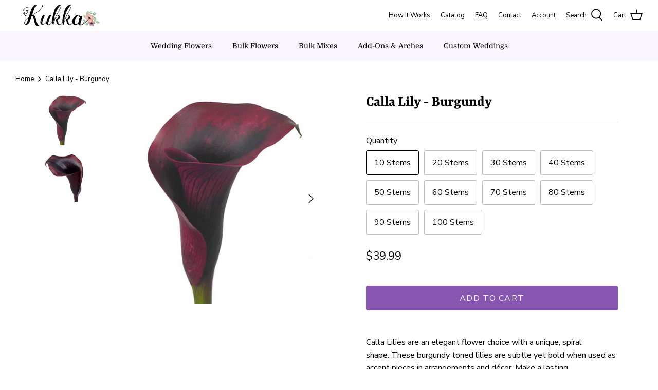

--- FILE ---
content_type: text/html; charset=utf-8
request_url: https://www.kukkaflowers.com/products/calla-lily-burgundy
body_size: 29290
content:
<!DOCTYPE html>
<html lang="en">
<head>
  <!-- Symmetry 5.0.1 -->
  <meta charset="UTF-8">
  <link rel="preload" href="//www.kukkaflowers.com/cdn/shop/t/74/assets/styles.css?v=42071043149449893691759332989" as="style">
  <meta charset="utf-8" />
<meta name="viewport" content="width=device-width,initial-scale=1.0" />
<meta http-equiv="X-UA-Compatible" content="IE=edge">

<link rel="preconnect" href="https://cdn.shopify.com" crossorigin>
<link rel="preconnect" href="https://fonts.shopify.com" crossorigin>
<link rel="preconnect" href="https://monorail-edge.shopifysvc.com"><link rel="preload" as="font" href="//www.kukkaflowers.com/cdn/fonts/nunito_sans/nunitosans_n4.0276fe080df0ca4e6a22d9cb55aed3ed5ba6b1da.woff2" type="font/woff2" crossorigin><link rel="preload" as="font" href="//www.kukkaflowers.com/cdn/fonts/nunito_sans/nunitosans_n7.25d963ed46da26098ebeab731e90d8802d989fa5.woff2" type="font/woff2" crossorigin><link rel="preload" as="font" href="//www.kukkaflowers.com/cdn/fonts/nunito_sans/nunitosans_i4.6e408730afac1484cf297c30b0e67c86d17fc586.woff2" type="font/woff2" crossorigin><link rel="preload" as="font" href="//www.kukkaflowers.com/cdn/fonts/nunito_sans/nunitosans_i7.8c1124729eec046a321e2424b2acf328c2c12139.woff2" type="font/woff2" crossorigin><link rel="preload" as="font" href="//www.kukkaflowers.com/cdn/fonts/domine/domine_n4.db7650f19fc5819add9c727a32f1ba7f15f89a56.woff2" type="font/woff2" crossorigin><link rel="preload" as="font" href="//www.kukkaflowers.com/cdn/fonts/yrsa/yrsa_n7.df683c3e5e3ea0d24605d2654453908e1a6777ea.woff2" type="font/woff2" crossorigin><link rel="preload" href="//www.kukkaflowers.com/cdn/shop/t/74/assets/vendor.js?v=93785879233572968171703785696" as="script">
<link rel="preload" href="//www.kukkaflowers.com/cdn/shop/t/74/assets/theme.js?v=52691824229667250401703785696" as="script"><link rel="canonical" href="https://www.kukkaflowers.com/products/calla-lily-burgundy" /><link rel="shortcut icon" href="//www.kukkaflowers.com/cdn/shop/files/kukka_favicon_99c05ada-50d2-4dcf-97c0-4e969a5d7c25.jpg?v=1703800544" type="image/x-icon" /><meta name="description" content="Calla Lilies are an elegant flower choice with a unique, spiral shape. These burgundy toned lilies are subtle yet bold when used as accent pieces in arrangements and décor. Make a lasting impression in a moody themed wedding or for Fall and Winter arrangements.">
  <meta name="theme-color" content="#8656b0">
  <title>
    Calla Lily - Burgundy &ndash; Kukka Flowers
  </title>

  <meta property="og:site_name" content="Kukka Flowers">
<meta property="og:url" content="https://www.kukkaflowers.com/products/calla-lily-burgundy">
<meta property="og:title" content="Calla Lily - Burgundy">
<meta property="og:type" content="product">
<meta property="og:description" content="Calla Lilies are an elegant flower choice with a unique, spiral shape. These burgundy toned lilies are subtle yet bold when used as accent pieces in arrangements and décor. Make a lasting impression in a moody themed wedding or for Fall and Winter arrangements."><meta property="og:image" content="http://www.kukkaflowers.com/cdn/shop/products/calla-lily-rudolph-burgundy_1200x1200.jpg?v=1678913197">
  <meta property="og:image:secure_url" content="https://www.kukkaflowers.com/cdn/shop/products/calla-lily-rudolph-burgundy_1200x1200.jpg?v=1678913197">
  <meta property="og:image:width" content="472">
  <meta property="og:image:height" content="472"><meta property="og:price:amount" content="39.99">
  <meta property="og:price:currency" content="USD"><meta name="twitter:card" content="summary_large_image">
<meta name="twitter:title" content="Calla Lily - Burgundy">
<meta name="twitter:description" content="Calla Lilies are an elegant flower choice with a unique, spiral shape. These burgundy toned lilies are subtle yet bold when used as accent pieces in arrangements and décor. Make a lasting impression in a moody themed wedding or for Fall and Winter arrangements.">

  
  <link href="//www.kukkaflowers.com/cdn/shop/t/74/assets/styles.css?v=42071043149449893691759332989" rel="stylesheet" type="text/css" media="all" />
  <link href="//www.kukkaflowers.com/cdn/shop/t/74/assets/jquery-ui.css?v=121862962384404484751703950260" rel="stylesheet" type="text/css" media="all" />
  <link rel="stylesheet" href="https://cdn.jsdelivr.net/gh/fancyapps/fancybox@3.5.7/dist/jquery.fancybox.min.css">
  
  <script src="https://cdnjs.cloudflare.com/ajax/libs/jquery/3.6.0/jquery.min.js" integrity="sha512-894YE6QWD5I59HgZOGReFYm4dnWc1Qt5NtvYSaNcOP+u1T9qYdvdihz0PPSiiqn/+/3e7Jo4EaG7TubfWGUrMQ==" crossorigin="anonymous" referrerpolicy="no-referrer"></script>
  <script>
    window.theme = window.theme || {};
    theme.money_format = "${{amount}}";
    theme.strings = {
      previous: "Previous",
      next: "Next",
      addressError: "Error looking up that address",
      addressNoResults: "No results for that address",
      addressQueryLimit: "You have exceeded the Google API usage limit. Consider upgrading to a \u003ca href=\"https:\/\/developers.google.com\/maps\/premium\/usage-limits\"\u003ePremium Plan\u003c\/a\u003e.",
      authError: "There was a problem authenticating your Google Maps API Key.",
      icon_labels_left: "Left",
      icon_labels_right: "Right",
      icon_labels_down: "Down",
      icon_labels_close: "Close",
      icon_labels_plus: "Plus",
      cart_terms_confirmation: "You must agree to the terms and conditions before continuing.",
      products_listing_from: "From",
      layout_live_search_see_all: "See all results",
      products_product_add_to_cart: "Add to Cart",
      products_variant_no_stock: "Sold out",
      products_variant_non_existent: "Unavailable",
      onlyXLeft: "[[ quantity ]] in stock",
      products_product_unit_price_separator: " \/ ",
      general_navigation_menu_toggle_aria_label: "Toggle menu",
      general_accessibility_labels_close: "Close",
      products_added_notification_title: "Just added",
      products_added_notification_item: "Item",
      products_added_notification_unit_price: "Item price",
      products_added_notification_quantity: "Qty",
      products_added_notification_total_price: "Total price",
      products_added_notification_shipping_note: "free shipping",
      products_added_notification_keep_shopping: "Keep Shopping",
      products_added_notification_cart: "Cart",
      products_product_adding_to_cart: "Adding",
      products_product_added_to_cart: "Added to cart",
      products_product_unit_price_separator: " \/ ",
      products_added_notification_subtotal: "Subtotal",
      products_labels_sold_out: "Sold Out",
      products_labels_sale: "Sale",
      products_labels_percent_reduction: "[[ amount ]]% off",
      products_labels_value_reduction_html: "[[ amount ]] off",
      products_product_preorder: "Pre-order",
      general_quick_search_pages: "Pages",
      general_quick_search_no_results: "Sorry, we couldn\u0026#39;t find any results",
      collections_general_see_all_subcollections: "See all..."
    };
    theme.routes = {
      search_url: '/search',
      cart_url: '/cart',
      cart_add_url: '/cart/add',
      cart_change_url: '/cart/change'
    };
    theme.settings = {
      cart_type: "drawer",
      quickbuy_style: "off"
    };
    document.documentElement.classList.add('js');
  </script>
  <script>window.performance && window.performance.mark && window.performance.mark('shopify.content_for_header.start');</script><meta name="google-site-verification" content="8L3IncCfNUqUzZKIdp0u4IWGjzhXRk43A37E9U1ZU0g">
<meta id="shopify-digital-wallet" name="shopify-digital-wallet" content="/13478839/digital_wallets/dialog">
<meta name="shopify-checkout-api-token" content="6bd803d44ba3a24ad45ac2c6f201792f">
<meta id="in-context-paypal-metadata" data-shop-id="13478839" data-venmo-supported="false" data-environment="production" data-locale="en_US" data-paypal-v4="true" data-currency="USD">
<link rel="alternate" type="application/json+oembed" href="https://www.kukkaflowers.com/products/calla-lily-burgundy.oembed">
<script async="async" src="/checkouts/internal/preloads.js?locale=en-US"></script>
<link rel="preconnect" href="https://shop.app" crossorigin="anonymous">
<script async="async" src="https://shop.app/checkouts/internal/preloads.js?locale=en-US&shop_id=13478839" crossorigin="anonymous"></script>
<script id="apple-pay-shop-capabilities" type="application/json">{"shopId":13478839,"countryCode":"US","currencyCode":"USD","merchantCapabilities":["supports3DS"],"merchantId":"gid:\/\/shopify\/Shop\/13478839","merchantName":"Kukka Flowers","requiredBillingContactFields":["postalAddress","email"],"requiredShippingContactFields":["postalAddress","email"],"shippingType":"shipping","supportedNetworks":["visa","masterCard","amex","discover","elo","jcb"],"total":{"type":"pending","label":"Kukka Flowers","amount":"1.00"},"shopifyPaymentsEnabled":true,"supportsSubscriptions":true}</script>
<script id="shopify-features" type="application/json">{"accessToken":"6bd803d44ba3a24ad45ac2c6f201792f","betas":["rich-media-storefront-analytics"],"domain":"www.kukkaflowers.com","predictiveSearch":true,"shopId":13478839,"locale":"en"}</script>
<script>var Shopify = Shopify || {};
Shopify.shop = "kukkaflowers.myshopify.com";
Shopify.locale = "en";
Shopify.currency = {"active":"USD","rate":"1.0"};
Shopify.country = "US";
Shopify.theme = {"name":"2024 Site 2","id":139454447830,"schema_name":"Symmetry","schema_version":"5.0.1","theme_store_id":568,"role":"main"};
Shopify.theme.handle = "null";
Shopify.theme.style = {"id":null,"handle":null};
Shopify.cdnHost = "www.kukkaflowers.com/cdn";
Shopify.routes = Shopify.routes || {};
Shopify.routes.root = "/";</script>
<script type="module">!function(o){(o.Shopify=o.Shopify||{}).modules=!0}(window);</script>
<script>!function(o){function n(){var o=[];function n(){o.push(Array.prototype.slice.apply(arguments))}return n.q=o,n}var t=o.Shopify=o.Shopify||{};t.loadFeatures=n(),t.autoloadFeatures=n()}(window);</script>
<script>
  window.ShopifyPay = window.ShopifyPay || {};
  window.ShopifyPay.apiHost = "shop.app\/pay";
  window.ShopifyPay.redirectState = null;
</script>
<script id="shop-js-analytics" type="application/json">{"pageType":"product"}</script>
<script defer="defer" async type="module" src="//www.kukkaflowers.com/cdn/shopifycloud/shop-js/modules/v2/client.init-shop-cart-sync_C5BV16lS.en.esm.js"></script>
<script defer="defer" async type="module" src="//www.kukkaflowers.com/cdn/shopifycloud/shop-js/modules/v2/chunk.common_CygWptCX.esm.js"></script>
<script type="module">
  await import("//www.kukkaflowers.com/cdn/shopifycloud/shop-js/modules/v2/client.init-shop-cart-sync_C5BV16lS.en.esm.js");
await import("//www.kukkaflowers.com/cdn/shopifycloud/shop-js/modules/v2/chunk.common_CygWptCX.esm.js");

  window.Shopify.SignInWithShop?.initShopCartSync?.({"fedCMEnabled":true,"windoidEnabled":true});

</script>
<script>
  window.Shopify = window.Shopify || {};
  if (!window.Shopify.featureAssets) window.Shopify.featureAssets = {};
  window.Shopify.featureAssets['shop-js'] = {"shop-cart-sync":["modules/v2/client.shop-cart-sync_ZFArdW7E.en.esm.js","modules/v2/chunk.common_CygWptCX.esm.js"],"init-fed-cm":["modules/v2/client.init-fed-cm_CmiC4vf6.en.esm.js","modules/v2/chunk.common_CygWptCX.esm.js"],"shop-button":["modules/v2/client.shop-button_tlx5R9nI.en.esm.js","modules/v2/chunk.common_CygWptCX.esm.js"],"shop-cash-offers":["modules/v2/client.shop-cash-offers_DOA2yAJr.en.esm.js","modules/v2/chunk.common_CygWptCX.esm.js","modules/v2/chunk.modal_D71HUcav.esm.js"],"init-windoid":["modules/v2/client.init-windoid_sURxWdc1.en.esm.js","modules/v2/chunk.common_CygWptCX.esm.js"],"shop-toast-manager":["modules/v2/client.shop-toast-manager_ClPi3nE9.en.esm.js","modules/v2/chunk.common_CygWptCX.esm.js"],"init-shop-email-lookup-coordinator":["modules/v2/client.init-shop-email-lookup-coordinator_B8hsDcYM.en.esm.js","modules/v2/chunk.common_CygWptCX.esm.js"],"init-shop-cart-sync":["modules/v2/client.init-shop-cart-sync_C5BV16lS.en.esm.js","modules/v2/chunk.common_CygWptCX.esm.js"],"avatar":["modules/v2/client.avatar_BTnouDA3.en.esm.js"],"pay-button":["modules/v2/client.pay-button_FdsNuTd3.en.esm.js","modules/v2/chunk.common_CygWptCX.esm.js"],"init-customer-accounts":["modules/v2/client.init-customer-accounts_DxDtT_ad.en.esm.js","modules/v2/client.shop-login-button_C5VAVYt1.en.esm.js","modules/v2/chunk.common_CygWptCX.esm.js","modules/v2/chunk.modal_D71HUcav.esm.js"],"init-shop-for-new-customer-accounts":["modules/v2/client.init-shop-for-new-customer-accounts_ChsxoAhi.en.esm.js","modules/v2/client.shop-login-button_C5VAVYt1.en.esm.js","modules/v2/chunk.common_CygWptCX.esm.js","modules/v2/chunk.modal_D71HUcav.esm.js"],"shop-login-button":["modules/v2/client.shop-login-button_C5VAVYt1.en.esm.js","modules/v2/chunk.common_CygWptCX.esm.js","modules/v2/chunk.modal_D71HUcav.esm.js"],"init-customer-accounts-sign-up":["modules/v2/client.init-customer-accounts-sign-up_CPSyQ0Tj.en.esm.js","modules/v2/client.shop-login-button_C5VAVYt1.en.esm.js","modules/v2/chunk.common_CygWptCX.esm.js","modules/v2/chunk.modal_D71HUcav.esm.js"],"shop-follow-button":["modules/v2/client.shop-follow-button_Cva4Ekp9.en.esm.js","modules/v2/chunk.common_CygWptCX.esm.js","modules/v2/chunk.modal_D71HUcav.esm.js"],"checkout-modal":["modules/v2/client.checkout-modal_BPM8l0SH.en.esm.js","modules/v2/chunk.common_CygWptCX.esm.js","modules/v2/chunk.modal_D71HUcav.esm.js"],"lead-capture":["modules/v2/client.lead-capture_Bi8yE_yS.en.esm.js","modules/v2/chunk.common_CygWptCX.esm.js","modules/v2/chunk.modal_D71HUcav.esm.js"],"shop-login":["modules/v2/client.shop-login_D6lNrXab.en.esm.js","modules/v2/chunk.common_CygWptCX.esm.js","modules/v2/chunk.modal_D71HUcav.esm.js"],"payment-terms":["modules/v2/client.payment-terms_CZxnsJam.en.esm.js","modules/v2/chunk.common_CygWptCX.esm.js","modules/v2/chunk.modal_D71HUcav.esm.js"]};
</script>
<script>(function() {
  var isLoaded = false;
  function asyncLoad() {
    if (isLoaded) return;
    isLoaded = true;
    var urls = ["\/\/code.tidio.co\/b6dfon2we8q6ulsiwvteqmribxdvyxqn.js?shop=kukkaflowers.myshopify.com","https:\/\/intg.snapchat.com\/shopify\/shopify-scevent-init.js?id=f6c09138-1e66-46d1-a36c-ab5199ac68de\u0026shop=kukkaflowers.myshopify.com"];
    for (var i = 0; i < urls.length; i++) {
      var s = document.createElement('script');
      s.type = 'text/javascript';
      s.async = true;
      s.src = urls[i];
      var x = document.getElementsByTagName('script')[0];
      x.parentNode.insertBefore(s, x);
    }
  };
  if(window.attachEvent) {
    window.attachEvent('onload', asyncLoad);
  } else {
    window.addEventListener('load', asyncLoad, false);
  }
})();</script>
<script id="__st">var __st={"a":13478839,"offset":-28800,"reqid":"495dedef-eda7-4343-a1a8-b0d4f635bd62-1768750194","pageurl":"www.kukkaflowers.com\/products\/calla-lily-burgundy","u":"1c56f5e936a9","p":"product","rtyp":"product","rid":8006987874518};</script>
<script>window.ShopifyPaypalV4VisibilityTracking = true;</script>
<script id="captcha-bootstrap">!function(){'use strict';const t='contact',e='account',n='new_comment',o=[[t,t],['blogs',n],['comments',n],[t,'customer']],c=[[e,'customer_login'],[e,'guest_login'],[e,'recover_customer_password'],[e,'create_customer']],r=t=>t.map((([t,e])=>`form[action*='/${t}']:not([data-nocaptcha='true']) input[name='form_type'][value='${e}']`)).join(','),a=t=>()=>t?[...document.querySelectorAll(t)].map((t=>t.form)):[];function s(){const t=[...o],e=r(t);return a(e)}const i='password',u='form_key',d=['recaptcha-v3-token','g-recaptcha-response','h-captcha-response',i],f=()=>{try{return window.sessionStorage}catch{return}},m='__shopify_v',_=t=>t.elements[u];function p(t,e,n=!1){try{const o=window.sessionStorage,c=JSON.parse(o.getItem(e)),{data:r}=function(t){const{data:e,action:n}=t;return t[m]||n?{data:e,action:n}:{data:t,action:n}}(c);for(const[e,n]of Object.entries(r))t.elements[e]&&(t.elements[e].value=n);n&&o.removeItem(e)}catch(o){console.error('form repopulation failed',{error:o})}}const l='form_type',E='cptcha';function T(t){t.dataset[E]=!0}const w=window,h=w.document,L='Shopify',v='ce_forms',y='captcha';let A=!1;((t,e)=>{const n=(g='f06e6c50-85a8-45c8-87d0-21a2b65856fe',I='https://cdn.shopify.com/shopifycloud/storefront-forms-hcaptcha/ce_storefront_forms_captcha_hcaptcha.v1.5.2.iife.js',D={infoText:'Protected by hCaptcha',privacyText:'Privacy',termsText:'Terms'},(t,e,n)=>{const o=w[L][v],c=o.bindForm;if(c)return c(t,g,e,D).then(n);var r;o.q.push([[t,g,e,D],n]),r=I,A||(h.body.append(Object.assign(h.createElement('script'),{id:'captcha-provider',async:!0,src:r})),A=!0)});var g,I,D;w[L]=w[L]||{},w[L][v]=w[L][v]||{},w[L][v].q=[],w[L][y]=w[L][y]||{},w[L][y].protect=function(t,e){n(t,void 0,e),T(t)},Object.freeze(w[L][y]),function(t,e,n,w,h,L){const[v,y,A,g]=function(t,e,n){const i=e?o:[],u=t?c:[],d=[...i,...u],f=r(d),m=r(i),_=r(d.filter((([t,e])=>n.includes(e))));return[a(f),a(m),a(_),s()]}(w,h,L),I=t=>{const e=t.target;return e instanceof HTMLFormElement?e:e&&e.form},D=t=>v().includes(t);t.addEventListener('submit',(t=>{const e=I(t);if(!e)return;const n=D(e)&&!e.dataset.hcaptchaBound&&!e.dataset.recaptchaBound,o=_(e),c=g().includes(e)&&(!o||!o.value);(n||c)&&t.preventDefault(),c&&!n&&(function(t){try{if(!f())return;!function(t){const e=f();if(!e)return;const n=_(t);if(!n)return;const o=n.value;o&&e.removeItem(o)}(t);const e=Array.from(Array(32),(()=>Math.random().toString(36)[2])).join('');!function(t,e){_(t)||t.append(Object.assign(document.createElement('input'),{type:'hidden',name:u})),t.elements[u].value=e}(t,e),function(t,e){const n=f();if(!n)return;const o=[...t.querySelectorAll(`input[type='${i}']`)].map((({name:t})=>t)),c=[...d,...o],r={};for(const[a,s]of new FormData(t).entries())c.includes(a)||(r[a]=s);n.setItem(e,JSON.stringify({[m]:1,action:t.action,data:r}))}(t,e)}catch(e){console.error('failed to persist form',e)}}(e),e.submit())}));const S=(t,e)=>{t&&!t.dataset[E]&&(n(t,e.some((e=>e===t))),T(t))};for(const o of['focusin','change'])t.addEventListener(o,(t=>{const e=I(t);D(e)&&S(e,y())}));const B=e.get('form_key'),M=e.get(l),P=B&&M;t.addEventListener('DOMContentLoaded',(()=>{const t=y();if(P)for(const e of t)e.elements[l].value===M&&p(e,B);[...new Set([...A(),...v().filter((t=>'true'===t.dataset.shopifyCaptcha))])].forEach((e=>S(e,t)))}))}(h,new URLSearchParams(w.location.search),n,t,e,['guest_login'])})(!1,!0)}();</script>
<script integrity="sha256-4kQ18oKyAcykRKYeNunJcIwy7WH5gtpwJnB7kiuLZ1E=" data-source-attribution="shopify.loadfeatures" defer="defer" src="//www.kukkaflowers.com/cdn/shopifycloud/storefront/assets/storefront/load_feature-a0a9edcb.js" crossorigin="anonymous"></script>
<script crossorigin="anonymous" defer="defer" src="//www.kukkaflowers.com/cdn/shopifycloud/storefront/assets/shopify_pay/storefront-65b4c6d7.js?v=20250812"></script>
<script data-source-attribution="shopify.dynamic_checkout.dynamic.init">var Shopify=Shopify||{};Shopify.PaymentButton=Shopify.PaymentButton||{isStorefrontPortableWallets:!0,init:function(){window.Shopify.PaymentButton.init=function(){};var t=document.createElement("script");t.src="https://www.kukkaflowers.com/cdn/shopifycloud/portable-wallets/latest/portable-wallets.en.js",t.type="module",document.head.appendChild(t)}};
</script>
<script data-source-attribution="shopify.dynamic_checkout.buyer_consent">
  function portableWalletsHideBuyerConsent(e){var t=document.getElementById("shopify-buyer-consent"),n=document.getElementById("shopify-subscription-policy-button");t&&n&&(t.classList.add("hidden"),t.setAttribute("aria-hidden","true"),n.removeEventListener("click",e))}function portableWalletsShowBuyerConsent(e){var t=document.getElementById("shopify-buyer-consent"),n=document.getElementById("shopify-subscription-policy-button");t&&n&&(t.classList.remove("hidden"),t.removeAttribute("aria-hidden"),n.addEventListener("click",e))}window.Shopify?.PaymentButton&&(window.Shopify.PaymentButton.hideBuyerConsent=portableWalletsHideBuyerConsent,window.Shopify.PaymentButton.showBuyerConsent=portableWalletsShowBuyerConsent);
</script>
<script data-source-attribution="shopify.dynamic_checkout.cart.bootstrap">document.addEventListener("DOMContentLoaded",(function(){function t(){return document.querySelector("shopify-accelerated-checkout-cart, shopify-accelerated-checkout")}if(t())Shopify.PaymentButton.init();else{new MutationObserver((function(e,n){t()&&(Shopify.PaymentButton.init(),n.disconnect())})).observe(document.body,{childList:!0,subtree:!0})}}));
</script>
<link id="shopify-accelerated-checkout-styles" rel="stylesheet" media="screen" href="https://www.kukkaflowers.com/cdn/shopifycloud/portable-wallets/latest/accelerated-checkout-backwards-compat.css" crossorigin="anonymous">
<style id="shopify-accelerated-checkout-cart">
        #shopify-buyer-consent {
  margin-top: 1em;
  display: inline-block;
  width: 100%;
}

#shopify-buyer-consent.hidden {
  display: none;
}

#shopify-subscription-policy-button {
  background: none;
  border: none;
  padding: 0;
  text-decoration: underline;
  font-size: inherit;
  cursor: pointer;
}

#shopify-subscription-policy-button::before {
  box-shadow: none;
}

      </style>
<script id="sections-script" data-sections="product-recommendations" defer="defer" src="//www.kukkaflowers.com/cdn/shop/t/74/compiled_assets/scripts.js?16409"></script>
<script>window.performance && window.performance.mark && window.performance.mark('shopify.content_for_header.end');</script>
   
<!-- BEGIN ALL THIRD PARTY SCRIPTS -->
       <!-- Start FB Domain Verificaton -->
<meta name="facebook-domain-verification" content="tv99zqgn9d0yyjx0gbhc5s5wfbypxr" />
       <!-- End FB Domain Verificaton -->

<!-- Begin Custom Event Meta Test -->
        <!-- Meta Pixel Base Code -->
<script>
  !function(f,b,e,v,n,t,s) {
    if(f.fbq)return;n=f.fbq=function(){n.callMethod?n.callMethod.apply(n,arguments):n.queue.push(arguments)};
    if(!f._fbq)f._fbq=n;n.push=n;n.loaded=!0;n.queue=[];t=b.createElement(e);t.async=!0;
    t.src=v;s=b.getElementsByTagName(e)[0];s.parentNode.insertBefore(t,s)
  }(window, document,'script','https://connect.facebook.net/en_US/fbevents.js');
  
  fbq('init', '1424075300995013');
  fbq('track', 'PageView'); // This tracks a page view
</script>
<!-- End Custom Event Meta Test -->
  
     <!-- Start Dot Tag Code Native & Search. Yahoo Gimini Ads -->
<script type="application/javascript">(function(w,d,t,r,u){w[u]=w[u]||[];w[u].push({'projectId':'10000','properties':{'pixelId':'10073133'}});var s=d.createElement(t);s.src=r;s.async=true;s.onload=s.onreadystatechange=function(){var y,rs=this.readyState,c=w[u];if(rs&&rs!="complete"&&rs!="loaded"){return}try{y=YAHOO.ywa.I13N.fireBeacon;w[u]=[];w[u].push=function(p){y([p])};y(c)}catch(e){}};var scr=d.getElementsByTagName(t)[0],par=scr.parentNode;par.insertBefore(s,scr)})(window,document,"script","https://s.yimg.com/wi/ytc.js","dotq");</script>
     <!-- End Dot Tag Code Native & Search. Yahoo Gimini Ads -->

     <!-- Start Google Analytics tag (gtag.js) -->
<script async src="https://www.googletagmanager.com/gtag/js?id=G-ZERJ2B9FTN"></script>
<script>
  window.dataLayer = window.dataLayer || [];
  function gtag(){dataLayer.push(arguments);}
  gtag('js', new Date());

  gtag('config', 'G-ZERJ2B9FTN');
</script>
     <!-- End Google Analytics tag (gtag.js) -->

  
     <!-- Start Gmail Code (unknown purpose) -->
<meta name="google-site-verification" content="i_qvKDB7jYzY9yVMcjqFOwo4uII4iA9kKAizrGWSf1o" />
     <!-- End Gmail Code -->

     <!-- Start Google Merchant Center -->
<meta name="google-site-verification" content="JWmxP9JQkRWyDyABBKi4eRz8cRVf1bRk4nej5abjsOE" />
     <!-- End Google Merchant Center -->

     <!-- Start Pinterest Pixel -->
<meta name="p:domain_verify" content="44d8c2e6bb13002e02ed55f83c69eac3"/>
     <!-- End Pinterest Pixel -->

     <!-- Start Search Console -->
<meta name="google-site-verification" content="8L3IncCfNUqUzZKIdp0u4IWGjzhXRk43A37E9U1ZU0g" />
     <!-- End Search Console -->

     <!-- Start Bing UET Tag -->
<script>(function(w,d,t,r,u){var f,n,i;w[u]=w[u]||[],f=function(){var o={ti:"5613897"};o.q=w[u],w[u]=new UET(o),w[u].push("pageLoad")},n=d.createElement(t),n.src=r,n.async=1,n.onload=n.onreadystatechange=function(){var s=this.readyState;s&&s!=="loaded"&&s!=="complete"||(f(),n.onload=n.onreadystatechange=null)},i=d.getElementsByTagName(t)[0],i.parentNode.insertBefore(n,i)})(window,document,"script","//bat.bing.com/bat.js","uetq");</script>
     <!-- End Bing UET Tag -->
     <!-- Start Reddit Pixel Tag -->
<script>
!function(w,d){if(!w.rdt){var p=w.rdt=function(){p.sendEvent?p.sendEvent.apply(p,arguments):p.callQueue.push(arguments)};p.callQueue=[];var t=d.createElement("script");t.src="https://www.redditstatic.com/ads/pixel.js",t.async=!0;var s=d.getElementsByTagName("script")[0];s.parentNode.insertBefore(t,s)}}(window,document);rdt('init','t2_taupe295', {"optOut":false,"useDecimalCurrencyValues":true,"email":"<EMAIL-HERE>"});rdt('track', 'PageVisit');
</script>
<!-- DO NOT MODIFY UNLESS TO REPLACE A USER IDENTIFIER -->
     <!-- End Reddit Pixel Tag -->
     <!-- Start Reddit View Content Pixel Tag -->
  <script>
  rdt('track', 'ViewContent');
</script>
     <!-- End Reddit View Content Pixel Tag -->

  
<!-- END ALL THIRD PARTY SCRIPTS -->

<!-- BEGIN app block: shopify://apps/klaviyo-email-marketing-sms/blocks/klaviyo-onsite-embed/2632fe16-c075-4321-a88b-50b567f42507 -->












  <script async src="https://static.klaviyo.com/onsite/js/Pbtfuy/klaviyo.js?company_id=Pbtfuy"></script>
  <script>!function(){if(!window.klaviyo){window._klOnsite=window._klOnsite||[];try{window.klaviyo=new Proxy({},{get:function(n,i){return"push"===i?function(){var n;(n=window._klOnsite).push.apply(n,arguments)}:function(){for(var n=arguments.length,o=new Array(n),w=0;w<n;w++)o[w]=arguments[w];var t="function"==typeof o[o.length-1]?o.pop():void 0,e=new Promise((function(n){window._klOnsite.push([i].concat(o,[function(i){t&&t(i),n(i)}]))}));return e}}})}catch(n){window.klaviyo=window.klaviyo||[],window.klaviyo.push=function(){var n;(n=window._klOnsite).push.apply(n,arguments)}}}}();</script>

  




  <script>
    window.klaviyoReviewsProductDesignMode = false
  </script>







<!-- END app block --><link href="https://monorail-edge.shopifysvc.com" rel="dns-prefetch">
<script>(function(){if ("sendBeacon" in navigator && "performance" in window) {try {var session_token_from_headers = performance.getEntriesByType('navigation')[0].serverTiming.find(x => x.name == '_s').description;} catch {var session_token_from_headers = undefined;}var session_cookie_matches = document.cookie.match(/_shopify_s=([^;]*)/);var session_token_from_cookie = session_cookie_matches && session_cookie_matches.length === 2 ? session_cookie_matches[1] : "";var session_token = session_token_from_headers || session_token_from_cookie || "";function handle_abandonment_event(e) {var entries = performance.getEntries().filter(function(entry) {return /monorail-edge.shopifysvc.com/.test(entry.name);});if (!window.abandonment_tracked && entries.length === 0) {window.abandonment_tracked = true;var currentMs = Date.now();var navigation_start = performance.timing.navigationStart;var payload = {shop_id: 13478839,url: window.location.href,navigation_start,duration: currentMs - navigation_start,session_token,page_type: "product"};window.navigator.sendBeacon("https://monorail-edge.shopifysvc.com/v1/produce", JSON.stringify({schema_id: "online_store_buyer_site_abandonment/1.1",payload: payload,metadata: {event_created_at_ms: currentMs,event_sent_at_ms: currentMs}}));}}window.addEventListener('pagehide', handle_abandonment_event);}}());</script>
<script id="web-pixels-manager-setup">(function e(e,d,r,n,o){if(void 0===o&&(o={}),!Boolean(null===(a=null===(i=window.Shopify)||void 0===i?void 0:i.analytics)||void 0===a?void 0:a.replayQueue)){var i,a;window.Shopify=window.Shopify||{};var t=window.Shopify;t.analytics=t.analytics||{};var s=t.analytics;s.replayQueue=[],s.publish=function(e,d,r){return s.replayQueue.push([e,d,r]),!0};try{self.performance.mark("wpm:start")}catch(e){}var l=function(){var e={modern:/Edge?\/(1{2}[4-9]|1[2-9]\d|[2-9]\d{2}|\d{4,})\.\d+(\.\d+|)|Firefox\/(1{2}[4-9]|1[2-9]\d|[2-9]\d{2}|\d{4,})\.\d+(\.\d+|)|Chrom(ium|e)\/(9{2}|\d{3,})\.\d+(\.\d+|)|(Maci|X1{2}).+ Version\/(15\.\d+|(1[6-9]|[2-9]\d|\d{3,})\.\d+)([,.]\d+|)( \(\w+\)|)( Mobile\/\w+|) Safari\/|Chrome.+OPR\/(9{2}|\d{3,})\.\d+\.\d+|(CPU[ +]OS|iPhone[ +]OS|CPU[ +]iPhone|CPU IPhone OS|CPU iPad OS)[ +]+(15[._]\d+|(1[6-9]|[2-9]\d|\d{3,})[._]\d+)([._]\d+|)|Android:?[ /-](13[3-9]|1[4-9]\d|[2-9]\d{2}|\d{4,})(\.\d+|)(\.\d+|)|Android.+Firefox\/(13[5-9]|1[4-9]\d|[2-9]\d{2}|\d{4,})\.\d+(\.\d+|)|Android.+Chrom(ium|e)\/(13[3-9]|1[4-9]\d|[2-9]\d{2}|\d{4,})\.\d+(\.\d+|)|SamsungBrowser\/([2-9]\d|\d{3,})\.\d+/,legacy:/Edge?\/(1[6-9]|[2-9]\d|\d{3,})\.\d+(\.\d+|)|Firefox\/(5[4-9]|[6-9]\d|\d{3,})\.\d+(\.\d+|)|Chrom(ium|e)\/(5[1-9]|[6-9]\d|\d{3,})\.\d+(\.\d+|)([\d.]+$|.*Safari\/(?![\d.]+ Edge\/[\d.]+$))|(Maci|X1{2}).+ Version\/(10\.\d+|(1[1-9]|[2-9]\d|\d{3,})\.\d+)([,.]\d+|)( \(\w+\)|)( Mobile\/\w+|) Safari\/|Chrome.+OPR\/(3[89]|[4-9]\d|\d{3,})\.\d+\.\d+|(CPU[ +]OS|iPhone[ +]OS|CPU[ +]iPhone|CPU IPhone OS|CPU iPad OS)[ +]+(10[._]\d+|(1[1-9]|[2-9]\d|\d{3,})[._]\d+)([._]\d+|)|Android:?[ /-](13[3-9]|1[4-9]\d|[2-9]\d{2}|\d{4,})(\.\d+|)(\.\d+|)|Mobile Safari.+OPR\/([89]\d|\d{3,})\.\d+\.\d+|Android.+Firefox\/(13[5-9]|1[4-9]\d|[2-9]\d{2}|\d{4,})\.\d+(\.\d+|)|Android.+Chrom(ium|e)\/(13[3-9]|1[4-9]\d|[2-9]\d{2}|\d{4,})\.\d+(\.\d+|)|Android.+(UC? ?Browser|UCWEB|U3)[ /]?(15\.([5-9]|\d{2,})|(1[6-9]|[2-9]\d|\d{3,})\.\d+)\.\d+|SamsungBrowser\/(5\.\d+|([6-9]|\d{2,})\.\d+)|Android.+MQ{2}Browser\/(14(\.(9|\d{2,})|)|(1[5-9]|[2-9]\d|\d{3,})(\.\d+|))(\.\d+|)|K[Aa][Ii]OS\/(3\.\d+|([4-9]|\d{2,})\.\d+)(\.\d+|)/},d=e.modern,r=e.legacy,n=navigator.userAgent;return n.match(d)?"modern":n.match(r)?"legacy":"unknown"}(),u="modern"===l?"modern":"legacy",c=(null!=n?n:{modern:"",legacy:""})[u],f=function(e){return[e.baseUrl,"/wpm","/b",e.hashVersion,"modern"===e.buildTarget?"m":"l",".js"].join("")}({baseUrl:d,hashVersion:r,buildTarget:u}),m=function(e){var d=e.version,r=e.bundleTarget,n=e.surface,o=e.pageUrl,i=e.monorailEndpoint;return{emit:function(e){var a=e.status,t=e.errorMsg,s=(new Date).getTime(),l=JSON.stringify({metadata:{event_sent_at_ms:s},events:[{schema_id:"web_pixels_manager_load/3.1",payload:{version:d,bundle_target:r,page_url:o,status:a,surface:n,error_msg:t},metadata:{event_created_at_ms:s}}]});if(!i)return console&&console.warn&&console.warn("[Web Pixels Manager] No Monorail endpoint provided, skipping logging."),!1;try{return self.navigator.sendBeacon.bind(self.navigator)(i,l)}catch(e){}var u=new XMLHttpRequest;try{return u.open("POST",i,!0),u.setRequestHeader("Content-Type","text/plain"),u.send(l),!0}catch(e){return console&&console.warn&&console.warn("[Web Pixels Manager] Got an unhandled error while logging to Monorail."),!1}}}}({version:r,bundleTarget:l,surface:e.surface,pageUrl:self.location.href,monorailEndpoint:e.monorailEndpoint});try{o.browserTarget=l,function(e){var d=e.src,r=e.async,n=void 0===r||r,o=e.onload,i=e.onerror,a=e.sri,t=e.scriptDataAttributes,s=void 0===t?{}:t,l=document.createElement("script"),u=document.querySelector("head"),c=document.querySelector("body");if(l.async=n,l.src=d,a&&(l.integrity=a,l.crossOrigin="anonymous"),s)for(var f in s)if(Object.prototype.hasOwnProperty.call(s,f))try{l.dataset[f]=s[f]}catch(e){}if(o&&l.addEventListener("load",o),i&&l.addEventListener("error",i),u)u.appendChild(l);else{if(!c)throw new Error("Did not find a head or body element to append the script");c.appendChild(l)}}({src:f,async:!0,onload:function(){if(!function(){var e,d;return Boolean(null===(d=null===(e=window.Shopify)||void 0===e?void 0:e.analytics)||void 0===d?void 0:d.initialized)}()){var d=window.webPixelsManager.init(e)||void 0;if(d){var r=window.Shopify.analytics;r.replayQueue.forEach((function(e){var r=e[0],n=e[1],o=e[2];d.publishCustomEvent(r,n,o)})),r.replayQueue=[],r.publish=d.publishCustomEvent,r.visitor=d.visitor,r.initialized=!0}}},onerror:function(){return m.emit({status:"failed",errorMsg:"".concat(f," has failed to load")})},sri:function(e){var d=/^sha384-[A-Za-z0-9+/=]+$/;return"string"==typeof e&&d.test(e)}(c)?c:"",scriptDataAttributes:o}),m.emit({status:"loading"})}catch(e){m.emit({status:"failed",errorMsg:(null==e?void 0:e.message)||"Unknown error"})}}})({shopId: 13478839,storefrontBaseUrl: "https://www.kukkaflowers.com",extensionsBaseUrl: "https://extensions.shopifycdn.com/cdn/shopifycloud/web-pixels-manager",monorailEndpoint: "https://monorail-edge.shopifysvc.com/unstable/produce_batch",surface: "storefront-renderer",enabledBetaFlags: ["2dca8a86"],webPixelsConfigList: [{"id":"1713012950","configuration":"{\"accountID\":\"Pbtfuy\",\"webPixelConfig\":\"eyJlbmFibGVBZGRlZFRvQ2FydEV2ZW50cyI6IHRydWV9\"}","eventPayloadVersion":"v1","runtimeContext":"STRICT","scriptVersion":"524f6c1ee37bacdca7657a665bdca589","type":"APP","apiClientId":123074,"privacyPurposes":["ANALYTICS","MARKETING"],"dataSharingAdjustments":{"protectedCustomerApprovalScopes":["read_customer_address","read_customer_email","read_customer_name","read_customer_personal_data","read_customer_phone"]}},{"id":"484835542","configuration":"{\"config\":\"{\\\"pixel_id\\\":\\\"AW-866981673\\\",\\\"target_country\\\":\\\"US\\\",\\\"gtag_events\\\":[{\\\"type\\\":\\\"search\\\",\\\"action_label\\\":\\\"AW-866981673\\\/ikExCPy764gBEKmutJ0D\\\"},{\\\"type\\\":\\\"begin_checkout\\\",\\\"action_label\\\":\\\"AW-866981673\\\/YnO8CPm764gBEKmutJ0D\\\"},{\\\"type\\\":\\\"view_item\\\",\\\"action_label\\\":[\\\"AW-866981673\\\/QlIVCPO764gBEKmutJ0D\\\",\\\"MC-23RCF6C83X\\\"]},{\\\"type\\\":\\\"purchase\\\",\\\"action_label\\\":[\\\"AW-866981673\\\/crCFCPC764gBEKmutJ0D\\\",\\\"MC-23RCF6C83X\\\"]},{\\\"type\\\":\\\"page_view\\\",\\\"action_label\\\":[\\\"AW-866981673\\\/oIOaCO2764gBEKmutJ0D\\\",\\\"MC-23RCF6C83X\\\"]},{\\\"type\\\":\\\"add_payment_info\\\",\\\"action_label\\\":\\\"AW-866981673\\\/jv-YCP-764gBEKmutJ0D\\\"},{\\\"type\\\":\\\"add_to_cart\\\",\\\"action_label\\\":\\\"AW-866981673\\\/qVA3CPa764gBEKmutJ0D\\\"}],\\\"enable_monitoring_mode\\\":false}\"}","eventPayloadVersion":"v1","runtimeContext":"OPEN","scriptVersion":"b2a88bafab3e21179ed38636efcd8a93","type":"APP","apiClientId":1780363,"privacyPurposes":[],"dataSharingAdjustments":{"protectedCustomerApprovalScopes":["read_customer_address","read_customer_email","read_customer_name","read_customer_personal_data","read_customer_phone"]}},{"id":"419627222","configuration":"{\"pixelCode\":\"CD3E513C77UBGRDK0MPG\"}","eventPayloadVersion":"v1","runtimeContext":"STRICT","scriptVersion":"22e92c2ad45662f435e4801458fb78cc","type":"APP","apiClientId":4383523,"privacyPurposes":["ANALYTICS","MARKETING","SALE_OF_DATA"],"dataSharingAdjustments":{"protectedCustomerApprovalScopes":["read_customer_address","read_customer_email","read_customer_name","read_customer_personal_data","read_customer_phone"]}},{"id":"160071894","configuration":"{\"pixel_id\":\"1424075300995013\",\"pixel_type\":\"facebook_pixel\",\"metaapp_system_user_token\":\"-\"}","eventPayloadVersion":"v1","runtimeContext":"OPEN","scriptVersion":"ca16bc87fe92b6042fbaa3acc2fbdaa6","type":"APP","apiClientId":2329312,"privacyPurposes":["ANALYTICS","MARKETING","SALE_OF_DATA"],"dataSharingAdjustments":{"protectedCustomerApprovalScopes":["read_customer_address","read_customer_email","read_customer_name","read_customer_personal_data","read_customer_phone"]}},{"id":"93257942","configuration":"{\"tagID\":\"2619732184341\"}","eventPayloadVersion":"v1","runtimeContext":"STRICT","scriptVersion":"18031546ee651571ed29edbe71a3550b","type":"APP","apiClientId":3009811,"privacyPurposes":["ANALYTICS","MARKETING","SALE_OF_DATA"],"dataSharingAdjustments":{"protectedCustomerApprovalScopes":["read_customer_address","read_customer_email","read_customer_name","read_customer_personal_data","read_customer_phone"]}},{"id":"4915414","configuration":"{\"pixelId\":\"f6c09138-1e66-46d1-a36c-ab5199ac68de\"}","eventPayloadVersion":"v1","runtimeContext":"STRICT","scriptVersion":"c119f01612c13b62ab52809eb08154bb","type":"APP","apiClientId":2556259,"privacyPurposes":["ANALYTICS","MARKETING","SALE_OF_DATA"],"dataSharingAdjustments":{"protectedCustomerApprovalScopes":["read_customer_address","read_customer_email","read_customer_name","read_customer_personal_data","read_customer_phone"]}},{"id":"58687702","eventPayloadVersion":"v1","runtimeContext":"LAX","scriptVersion":"1","type":"CUSTOM","privacyPurposes":["MARKETING"],"name":"Meta pixel (migrated)"},{"id":"80380118","eventPayloadVersion":"v1","runtimeContext":"LAX","scriptVersion":"1","type":"CUSTOM","privacyPurposes":["ANALYTICS"],"name":"Google Analytics tag (migrated)"},{"id":"shopify-app-pixel","configuration":"{}","eventPayloadVersion":"v1","runtimeContext":"STRICT","scriptVersion":"0450","apiClientId":"shopify-pixel","type":"APP","privacyPurposes":["ANALYTICS","MARKETING"]},{"id":"shopify-custom-pixel","eventPayloadVersion":"v1","runtimeContext":"LAX","scriptVersion":"0450","apiClientId":"shopify-pixel","type":"CUSTOM","privacyPurposes":["ANALYTICS","MARKETING"]}],isMerchantRequest: false,initData: {"shop":{"name":"Kukka Flowers","paymentSettings":{"currencyCode":"USD"},"myshopifyDomain":"kukkaflowers.myshopify.com","countryCode":"US","storefrontUrl":"https:\/\/www.kukkaflowers.com"},"customer":null,"cart":null,"checkout":null,"productVariants":[{"price":{"amount":39.99,"currencyCode":"USD"},"product":{"title":"Calla Lily - Burgundy","vendor":"Kukka Flowers","id":"8006987874518","untranslatedTitle":"Calla Lily - Burgundy","url":"\/products\/calla-lily-burgundy","type":""},"id":"44041912484054","image":{"src":"\/\/www.kukkaflowers.com\/cdn\/shop\/products\/calla-lily-rudolph-burgundy.jpg?v=1678913197"},"sku":null,"title":"10 Stems","untranslatedTitle":"10 Stems"},{"price":{"amount":79.99,"currencyCode":"USD"},"product":{"title":"Calla Lily - Burgundy","vendor":"Kukka Flowers","id":"8006987874518","untranslatedTitle":"Calla Lily - Burgundy","url":"\/products\/calla-lily-burgundy","type":""},"id":"44041912516822","image":{"src":"\/\/www.kukkaflowers.com\/cdn\/shop\/products\/calla-lily-rudolph-burgundy.jpg?v=1678913197"},"sku":null,"title":"20 Stems","untranslatedTitle":"20 Stems"},{"price":{"amount":114.99,"currencyCode":"USD"},"product":{"title":"Calla Lily - Burgundy","vendor":"Kukka Flowers","id":"8006987874518","untranslatedTitle":"Calla Lily - Burgundy","url":"\/products\/calla-lily-burgundy","type":""},"id":"44041912549590","image":{"src":"\/\/www.kukkaflowers.com\/cdn\/shop\/products\/calla-lily-rudolph-burgundy.jpg?v=1678913197"},"sku":null,"title":"30 Stems","untranslatedTitle":"30 Stems"},{"price":{"amount":149.99,"currencyCode":"USD"},"product":{"title":"Calla Lily - Burgundy","vendor":"Kukka Flowers","id":"8006987874518","untranslatedTitle":"Calla Lily - Burgundy","url":"\/products\/calla-lily-burgundy","type":""},"id":"44041912582358","image":{"src":"\/\/www.kukkaflowers.com\/cdn\/shop\/products\/calla-lily-rudolph-burgundy.jpg?v=1678913197"},"sku":null,"title":"40 Stems","untranslatedTitle":"40 Stems"},{"price":{"amount":179.99,"currencyCode":"USD"},"product":{"title":"Calla Lily - Burgundy","vendor":"Kukka Flowers","id":"8006987874518","untranslatedTitle":"Calla Lily - Burgundy","url":"\/products\/calla-lily-burgundy","type":""},"id":"44041912615126","image":{"src":"\/\/www.kukkaflowers.com\/cdn\/shop\/products\/calla-lily-rudolph-burgundy.jpg?v=1678913197"},"sku":null,"title":"50 Stems","untranslatedTitle":"50 Stems"},{"price":{"amount":209.99,"currencyCode":"USD"},"product":{"title":"Calla Lily - Burgundy","vendor":"Kukka Flowers","id":"8006987874518","untranslatedTitle":"Calla Lily - Burgundy","url":"\/products\/calla-lily-burgundy","type":""},"id":"44041912647894","image":{"src":"\/\/www.kukkaflowers.com\/cdn\/shop\/products\/calla-lily-rudolph-burgundy.jpg?v=1678913197"},"sku":null,"title":"60 Stems","untranslatedTitle":"60 Stems"},{"price":{"amount":239.99,"currencyCode":"USD"},"product":{"title":"Calla Lily - Burgundy","vendor":"Kukka Flowers","id":"8006987874518","untranslatedTitle":"Calla Lily - Burgundy","url":"\/products\/calla-lily-burgundy","type":""},"id":"44041912680662","image":{"src":"\/\/www.kukkaflowers.com\/cdn\/shop\/products\/calla-lily-rudolph-burgundy.jpg?v=1678913197"},"sku":null,"title":"70 Stems","untranslatedTitle":"70 Stems"},{"price":{"amount":269.99,"currencyCode":"USD"},"product":{"title":"Calla Lily - Burgundy","vendor":"Kukka Flowers","id":"8006987874518","untranslatedTitle":"Calla Lily - Burgundy","url":"\/products\/calla-lily-burgundy","type":""},"id":"44041912713430","image":{"src":"\/\/www.kukkaflowers.com\/cdn\/shop\/products\/calla-lily-rudolph-burgundy.jpg?v=1678913197"},"sku":null,"title":"80 Stems","untranslatedTitle":"80 Stems"},{"price":{"amount":299.99,"currencyCode":"USD"},"product":{"title":"Calla Lily - Burgundy","vendor":"Kukka Flowers","id":"8006987874518","untranslatedTitle":"Calla Lily - Burgundy","url":"\/products\/calla-lily-burgundy","type":""},"id":"44041912746198","image":{"src":"\/\/www.kukkaflowers.com\/cdn\/shop\/products\/calla-lily-rudolph-burgundy.jpg?v=1678913197"},"sku":null,"title":"90 Stems","untranslatedTitle":"90 Stems"},{"price":{"amount":329.99,"currencyCode":"USD"},"product":{"title":"Calla Lily - Burgundy","vendor":"Kukka Flowers","id":"8006987874518","untranslatedTitle":"Calla Lily - Burgundy","url":"\/products\/calla-lily-burgundy","type":""},"id":"44041912778966","image":{"src":"\/\/www.kukkaflowers.com\/cdn\/shop\/products\/calla-lily-rudolph-burgundy.jpg?v=1678913197"},"sku":null,"title":"100 Stems","untranslatedTitle":"100 Stems"}],"purchasingCompany":null},},"https://www.kukkaflowers.com/cdn","fcfee988w5aeb613cpc8e4bc33m6693e112",{"modern":"","legacy":""},{"shopId":"13478839","storefrontBaseUrl":"https:\/\/www.kukkaflowers.com","extensionBaseUrl":"https:\/\/extensions.shopifycdn.com\/cdn\/shopifycloud\/web-pixels-manager","surface":"storefront-renderer","enabledBetaFlags":"[\"2dca8a86\"]","isMerchantRequest":"false","hashVersion":"fcfee988w5aeb613cpc8e4bc33m6693e112","publish":"custom","events":"[[\"page_viewed\",{}],[\"product_viewed\",{\"productVariant\":{\"price\":{\"amount\":39.99,\"currencyCode\":\"USD\"},\"product\":{\"title\":\"Calla Lily - Burgundy\",\"vendor\":\"Kukka Flowers\",\"id\":\"8006987874518\",\"untranslatedTitle\":\"Calla Lily - Burgundy\",\"url\":\"\/products\/calla-lily-burgundy\",\"type\":\"\"},\"id\":\"44041912484054\",\"image\":{\"src\":\"\/\/www.kukkaflowers.com\/cdn\/shop\/products\/calla-lily-rudolph-burgundy.jpg?v=1678913197\"},\"sku\":null,\"title\":\"10 Stems\",\"untranslatedTitle\":\"10 Stems\"}}]]"});</script><script>
  window.ShopifyAnalytics = window.ShopifyAnalytics || {};
  window.ShopifyAnalytics.meta = window.ShopifyAnalytics.meta || {};
  window.ShopifyAnalytics.meta.currency = 'USD';
  var meta = {"product":{"id":8006987874518,"gid":"gid:\/\/shopify\/Product\/8006987874518","vendor":"Kukka Flowers","type":"","handle":"calla-lily-burgundy","variants":[{"id":44041912484054,"price":3999,"name":"Calla Lily - Burgundy - 10 Stems","public_title":"10 Stems","sku":null},{"id":44041912516822,"price":7999,"name":"Calla Lily - Burgundy - 20 Stems","public_title":"20 Stems","sku":null},{"id":44041912549590,"price":11499,"name":"Calla Lily - Burgundy - 30 Stems","public_title":"30 Stems","sku":null},{"id":44041912582358,"price":14999,"name":"Calla Lily - Burgundy - 40 Stems","public_title":"40 Stems","sku":null},{"id":44041912615126,"price":17999,"name":"Calla Lily - Burgundy - 50 Stems","public_title":"50 Stems","sku":null},{"id":44041912647894,"price":20999,"name":"Calla Lily - Burgundy - 60 Stems","public_title":"60 Stems","sku":null},{"id":44041912680662,"price":23999,"name":"Calla Lily - Burgundy - 70 Stems","public_title":"70 Stems","sku":null},{"id":44041912713430,"price":26999,"name":"Calla Lily - Burgundy - 80 Stems","public_title":"80 Stems","sku":null},{"id":44041912746198,"price":29999,"name":"Calla Lily - Burgundy - 90 Stems","public_title":"90 Stems","sku":null},{"id":44041912778966,"price":32999,"name":"Calla Lily - Burgundy - 100 Stems","public_title":"100 Stems","sku":null}],"remote":false},"page":{"pageType":"product","resourceType":"product","resourceId":8006987874518,"requestId":"495dedef-eda7-4343-a1a8-b0d4f635bd62-1768750194"}};
  for (var attr in meta) {
    window.ShopifyAnalytics.meta[attr] = meta[attr];
  }
</script>
<script class="analytics">
  (function () {
    var customDocumentWrite = function(content) {
      var jquery = null;

      if (window.jQuery) {
        jquery = window.jQuery;
      } else if (window.Checkout && window.Checkout.$) {
        jquery = window.Checkout.$;
      }

      if (jquery) {
        jquery('body').append(content);
      }
    };

    var hasLoggedConversion = function(token) {
      if (token) {
        return document.cookie.indexOf('loggedConversion=' + token) !== -1;
      }
      return false;
    }

    var setCookieIfConversion = function(token) {
      if (token) {
        var twoMonthsFromNow = new Date(Date.now());
        twoMonthsFromNow.setMonth(twoMonthsFromNow.getMonth() + 2);

        document.cookie = 'loggedConversion=' + token + '; expires=' + twoMonthsFromNow;
      }
    }

    var trekkie = window.ShopifyAnalytics.lib = window.trekkie = window.trekkie || [];
    if (trekkie.integrations) {
      return;
    }
    trekkie.methods = [
      'identify',
      'page',
      'ready',
      'track',
      'trackForm',
      'trackLink'
    ];
    trekkie.factory = function(method) {
      return function() {
        var args = Array.prototype.slice.call(arguments);
        args.unshift(method);
        trekkie.push(args);
        return trekkie;
      };
    };
    for (var i = 0; i < trekkie.methods.length; i++) {
      var key = trekkie.methods[i];
      trekkie[key] = trekkie.factory(key);
    }
    trekkie.load = function(config) {
      trekkie.config = config || {};
      trekkie.config.initialDocumentCookie = document.cookie;
      var first = document.getElementsByTagName('script')[0];
      var script = document.createElement('script');
      script.type = 'text/javascript';
      script.onerror = function(e) {
        var scriptFallback = document.createElement('script');
        scriptFallback.type = 'text/javascript';
        scriptFallback.onerror = function(error) {
                var Monorail = {
      produce: function produce(monorailDomain, schemaId, payload) {
        var currentMs = new Date().getTime();
        var event = {
          schema_id: schemaId,
          payload: payload,
          metadata: {
            event_created_at_ms: currentMs,
            event_sent_at_ms: currentMs
          }
        };
        return Monorail.sendRequest("https://" + monorailDomain + "/v1/produce", JSON.stringify(event));
      },
      sendRequest: function sendRequest(endpointUrl, payload) {
        // Try the sendBeacon API
        if (window && window.navigator && typeof window.navigator.sendBeacon === 'function' && typeof window.Blob === 'function' && !Monorail.isIos12()) {
          var blobData = new window.Blob([payload], {
            type: 'text/plain'
          });

          if (window.navigator.sendBeacon(endpointUrl, blobData)) {
            return true;
          } // sendBeacon was not successful

        } // XHR beacon

        var xhr = new XMLHttpRequest();

        try {
          xhr.open('POST', endpointUrl);
          xhr.setRequestHeader('Content-Type', 'text/plain');
          xhr.send(payload);
        } catch (e) {
          console.log(e);
        }

        return false;
      },
      isIos12: function isIos12() {
        return window.navigator.userAgent.lastIndexOf('iPhone; CPU iPhone OS 12_') !== -1 || window.navigator.userAgent.lastIndexOf('iPad; CPU OS 12_') !== -1;
      }
    };
    Monorail.produce('monorail-edge.shopifysvc.com',
      'trekkie_storefront_load_errors/1.1',
      {shop_id: 13478839,
      theme_id: 139454447830,
      app_name: "storefront",
      context_url: window.location.href,
      source_url: "//www.kukkaflowers.com/cdn/s/trekkie.storefront.cd680fe47e6c39ca5d5df5f0a32d569bc48c0f27.min.js"});

        };
        scriptFallback.async = true;
        scriptFallback.src = '//www.kukkaflowers.com/cdn/s/trekkie.storefront.cd680fe47e6c39ca5d5df5f0a32d569bc48c0f27.min.js';
        first.parentNode.insertBefore(scriptFallback, first);
      };
      script.async = true;
      script.src = '//www.kukkaflowers.com/cdn/s/trekkie.storefront.cd680fe47e6c39ca5d5df5f0a32d569bc48c0f27.min.js';
      first.parentNode.insertBefore(script, first);
    };
    trekkie.load(
      {"Trekkie":{"appName":"storefront","development":false,"defaultAttributes":{"shopId":13478839,"isMerchantRequest":null,"themeId":139454447830,"themeCityHash":"2194167342455695125","contentLanguage":"en","currency":"USD","eventMetadataId":"7d2ae72a-e188-4f6f-afda-64958cfff0d7"},"isServerSideCookieWritingEnabled":true,"monorailRegion":"shop_domain","enabledBetaFlags":["65f19447"]},"Session Attribution":{},"S2S":{"facebookCapiEnabled":true,"source":"trekkie-storefront-renderer","apiClientId":580111}}
    );

    var loaded = false;
    trekkie.ready(function() {
      if (loaded) return;
      loaded = true;

      window.ShopifyAnalytics.lib = window.trekkie;

      var originalDocumentWrite = document.write;
      document.write = customDocumentWrite;
      try { window.ShopifyAnalytics.merchantGoogleAnalytics.call(this); } catch(error) {};
      document.write = originalDocumentWrite;

      window.ShopifyAnalytics.lib.page(null,{"pageType":"product","resourceType":"product","resourceId":8006987874518,"requestId":"495dedef-eda7-4343-a1a8-b0d4f635bd62-1768750194","shopifyEmitted":true});

      var match = window.location.pathname.match(/checkouts\/(.+)\/(thank_you|post_purchase)/)
      var token = match? match[1]: undefined;
      if (!hasLoggedConversion(token)) {
        setCookieIfConversion(token);
        window.ShopifyAnalytics.lib.track("Viewed Product",{"currency":"USD","variantId":44041912484054,"productId":8006987874518,"productGid":"gid:\/\/shopify\/Product\/8006987874518","name":"Calla Lily - Burgundy - 10 Stems","price":"39.99","sku":null,"brand":"Kukka Flowers","variant":"10 Stems","category":"","nonInteraction":true,"remote":false},undefined,undefined,{"shopifyEmitted":true});
      window.ShopifyAnalytics.lib.track("monorail:\/\/trekkie_storefront_viewed_product\/1.1",{"currency":"USD","variantId":44041912484054,"productId":8006987874518,"productGid":"gid:\/\/shopify\/Product\/8006987874518","name":"Calla Lily - Burgundy - 10 Stems","price":"39.99","sku":null,"brand":"Kukka Flowers","variant":"10 Stems","category":"","nonInteraction":true,"remote":false,"referer":"https:\/\/www.kukkaflowers.com\/products\/calla-lily-burgundy"});
      }
    });


        var eventsListenerScript = document.createElement('script');
        eventsListenerScript.async = true;
        eventsListenerScript.src = "//www.kukkaflowers.com/cdn/shopifycloud/storefront/assets/shop_events_listener-3da45d37.js";
        document.getElementsByTagName('head')[0].appendChild(eventsListenerScript);

})();</script>
  <script>
  if (!window.ga || (window.ga && typeof window.ga !== 'function')) {
    window.ga = function ga() {
      (window.ga.q = window.ga.q || []).push(arguments);
      if (window.Shopify && window.Shopify.analytics && typeof window.Shopify.analytics.publish === 'function') {
        window.Shopify.analytics.publish("ga_stub_called", {}, {sendTo: "google_osp_migration"});
      }
      console.error("Shopify's Google Analytics stub called with:", Array.from(arguments), "\nSee https://help.shopify.com/manual/promoting-marketing/pixels/pixel-migration#google for more information.");
    };
    if (window.Shopify && window.Shopify.analytics && typeof window.Shopify.analytics.publish === 'function') {
      window.Shopify.analytics.publish("ga_stub_initialized", {}, {sendTo: "google_osp_migration"});
    }
  }
</script>
<script
  defer
  src="https://www.kukkaflowers.com/cdn/shopifycloud/perf-kit/shopify-perf-kit-3.0.4.min.js"
  data-application="storefront-renderer"
  data-shop-id="13478839"
  data-render-region="gcp-us-central1"
  data-page-type="product"
  data-theme-instance-id="139454447830"
  data-theme-name="Symmetry"
  data-theme-version="5.0.1"
  data-monorail-region="shop_domain"
  data-resource-timing-sampling-rate="10"
  data-shs="true"
  data-shs-beacon="true"
  data-shs-export-with-fetch="true"
  data-shs-logs-sample-rate="1"
  data-shs-beacon-endpoint="https://www.kukkaflowers.com/api/collect"
></script>
</head>

<body class="template-product" data-cc-animate-timeout="0"><script>
      if ('IntersectionObserver' in window) {
        document.body.classList.add("cc-animate-enabled");
      }
    </script><a class="skip-link visually-hidden" href="#content">Skip to content</a>

  <div id="shopify-section-announcement-bar" class="shopify-section section-announcement-bar">

</div>
  <div id="shopify-section-header" class="shopify-section section-header"><style data-shopify>
  .logo img {
    width: 165px;
  }
  .logo-area__middle--logo-image {
    max-width: 165px;
  }
  @media (max-width: 767px) {
    .logo img {
      width: 125px;
    }
  }.section-header {
    position: -webkit-sticky;
    position: sticky;
  }</style>


<div data-section-type="header" data-cc-animate>
  <div id="pageheader" class="pageheader pageheader--layout-inline-menu-center"><div class="logo-area container container--no-max">
      <div class="logo-area__left mobile-only">
        <div class="logo-area__left__inner">
          <button class="button notabutton mobile-nav-toggle" aria-label="Toggle menu" aria-controls="main-nav">
            <svg xmlns="http://www.w3.org/2000/svg" width="24" height="24" viewBox="0 0 24 24" fill="none" stroke="currentColor" stroke-width="1.5" stroke-linecap="round" stroke-linejoin="round" class="feather feather-menu"><line x1="3" y1="12" x2="21" y2="12"></line><line x1="3" y1="6" x2="21" y2="6"></line><line x1="3" y1="18" x2="21" y2="18"></line></svg>
          </button>
          <a class="show-search-link" href="/search">
            <span class="show-search-link__icon"><svg viewBox="0 0 19 21" version="1.1" xmlns="http://www.w3.org/2000/svg" xmlns:xlink="http://www.w3.org/1999/xlink" stroke="none" stroke-width="1" fill="currentColor" fill-rule="nonzero">
  <g transform="translate(0.000000, 0.472222)" >
    <path d="M14.3977778,14.0103889 L19,19.0422222 L17.8135556,20.0555556 L13.224,15.0385 C11.8019062,16.0671405 10.0908414,16.619514 8.33572222,16.6165556 C3.73244444,16.6165556 0,12.8967778 0,8.30722222 C0,3.71766667 3.73244444,0 8.33572222,0 C12.939,0 16.6714444,3.71977778 16.6714444,8.30722222 C16.6739657,10.4296993 15.859848,12.4717967 14.3977778,14.0103889 Z M8.33572222,15.0585556 C12.0766111,15.0585556 15.1081667,12.0365 15.1081667,8.30827778 C15.1081667,4.58005556 12.0766111,1.558 8.33572222,1.558 C4.59483333,1.558 1.56327778,4.58005556 1.56327778,8.30827778 C1.56327778,12.0365 4.59483333,15.0585556 8.33572222,15.0585556 Z"></path>
  </g>
</svg>
</span>
            <span class="show-search-link__text">Search</span>
          </a>
          
            <div class="navigation navigation--left" role="navigation" aria-label="Primary navigation">
              <div class="navigation__tier-1-container">
                <ul class="navigation__tier-1">
                  
<li class="navigation__item">
                      <a href="/collections/wedding-flowers" class="navigation__link" >Wedding Flowers</a>
                    </li>
                  
<li class="navigation__item">
                      <a href="/pages/custom-wedding-flowers" class="navigation__link" >Custom Weddings</a>
                    </li>
                  
<li class="navigation__item">
                      <a href="/collections/bulk-flowers" class="navigation__link" >Bulk Flowers</a>
                    </li>
                  
<li class="navigation__item">
                      <a href="/collections/bulk-mixes" class="navigation__link" >Bulk Mixes</a>
                    </li>
                  
<li class="navigation__item">
                      <a href="/collections/additional-arrangements" class="navigation__link" >Add-Ons & Arches</a>
                    </li>
                  
<li class="navigation__item">
                      <a href="/pages/how-it-works" class="navigation__link" >How It Works</a>
                    </li>
                  
<li class="navigation__item">
                      <a href="/pages/faq" class="navigation__link" >FAQ</a>
                    </li>
                  
<li class="navigation__item">
                      <a href="/pages/contact" class="navigation__link" >Contact</a>
                    </li>
                  
                </ul>
              </div>
            </div>
          
        </div>
      </div>

      <div class="logo-area__middle logo-area__middle--logo-image">
        <div class="logo-area__middle__inner"><div class="logo">
        <a href="/" title="Kukka Flowers"><img src="//www.kukkaflowers.com/cdn/shop/files/Kukka_DIY_Wedding_Flowers_Logo_2c2ef3a5-8a45-4017-8f2c-7fecd796533b_330x.png?v=1703310911" alt="" itemprop="logo" width="996" height="262" /></a>
      </div></div>
      </div> 

      <div class="logo-area__right">
        <div class="logo-area__right__inner">
          
          	<a class="header-account-link desktop-only" href="/pages/how-it-works">
              <span>How It Works</span>
          	</a>
          
          	<a class="header-account-link desktop-only" href="/pages/diy-wedding-flowers">
              <span>Catalog</span>
          	</a>
          
          	<a class="header-account-link desktop-only" href="/pages/faq">
              <span>FAQ</span>
          	</a>
          
          	<a class="header-account-link desktop-only" href="/pages/contact">
              <span>Contact</span>
          	</a>
          
<!--           <a class="header-account-link desktop-only" href="/pages/how-it-works-2022">
            <span>How It Works</span>
          </a>
          <a class="header-account-link desktop-only" href="/pages/wedding-gallery-2022">
            <span>Wedding Gallery</span>
          </a>
          <a class="header-account-link desktop-only" href="/pages/faq">
            <span>FAQ</span>
          </a>
          <a class="header-account-link desktop-only" href="/pages/contact">
            <span>Contact</span>
          </a> -->
          
            
              <a class="header-account-link" href="/account/login" aria-label="Account">
                <span class="desktop-only">Account</span>
                <span class="mobile-only"><svg width="19px" height="18px" viewBox="-1 -1 21 20" version="1.1" xmlns="http://www.w3.org/2000/svg" xmlns:xlink="http://www.w3.org/1999/xlink">
  <g transform="translate(0.968750, -0.031250)" stroke="none" stroke-width="1" fill="currentColor" fill-rule="nonzero">
    <path d="M9,7.5 C10.704,7.5 12.086,6.157 12.086,4.5 C12.086,2.843 10.704,1.5 9,1.5 C7.296,1.5 5.914,2.843 5.914,4.5 C5.914,6.157 7.296,7.5 9,7.5 Z M9,9 C6.444,9 4.371,6.985 4.371,4.5 C4.371,2.015 6.444,0 9,0 C11.556,0 13.629,2.015 13.629,4.5 C13.629,6.985 11.556,9 9,9 Z M1.543,18 L0,18 L0,15 C0,12.377 2.187,10.25 4.886,10.25 L14.143,10.25 C16.273,10.25 18,11.929 18,14 L18,18 L16.457,18 L16.457,14 C16.457,12.757 15.421,11.75 14.143,11.75 L4.886,11.75 C3.04,11.75 1.543,13.205 1.543,15 L1.543,18 Z"></path>
  </g>
</svg></span>
              </a>
            
          
          <a class="show-search-link" href="/search">
            <span class="show-search-link__text">Search</span>
            <span class="show-search-link__icon"><svg viewBox="0 0 19 21" version="1.1" xmlns="http://www.w3.org/2000/svg" xmlns:xlink="http://www.w3.org/1999/xlink" stroke="none" stroke-width="1" fill="currentColor" fill-rule="nonzero">
  <g transform="translate(0.000000, 0.472222)" >
    <path d="M14.3977778,14.0103889 L19,19.0422222 L17.8135556,20.0555556 L13.224,15.0385 C11.8019062,16.0671405 10.0908414,16.619514 8.33572222,16.6165556 C3.73244444,16.6165556 0,12.8967778 0,8.30722222 C0,3.71766667 3.73244444,0 8.33572222,0 C12.939,0 16.6714444,3.71977778 16.6714444,8.30722222 C16.6739657,10.4296993 15.859848,12.4717967 14.3977778,14.0103889 Z M8.33572222,15.0585556 C12.0766111,15.0585556 15.1081667,12.0365 15.1081667,8.30827778 C15.1081667,4.58005556 12.0766111,1.558 8.33572222,1.558 C4.59483333,1.558 1.56327778,4.58005556 1.56327778,8.30827778 C1.56327778,12.0365 4.59483333,15.0585556 8.33572222,15.0585556 Z"></path>
  </g>
</svg>
</span>
          </a>
          <a href="/cart" class="cart-link">
            <span class="cart-link__label">Cart</span>
            <span class="cart-link__icon"><svg viewBox="0 0 21 19" version="1.1" xmlns="http://www.w3.org/2000/svg" xmlns:xlink="http://www.w3.org/1999/xlink" stroke="none" stroke-width="1" fill="currentColor" fill-rule="nonzero">
  <g transform="translate(-0.500000, 0.500000)">
    <path d="M10.5,5.75 L10.5,0 L12,0 L12,5.75 L21.5,5.75 L17.682,17.75 L4.318,17.75 L0.5,5.75 L10.5,5.75 Z M2.551,7.25 L5.415,16.25 L16.585,16.25 L19.449,7.25 L2.55,7.25 L2.551,7.25 Z"></path>
  </g>
</svg></span>
          </a>
        </div>
      </div>
    </div><div id="main-search" class="main-search "
        data-live-search="true"
        data-live-search-price="false"
        data-live-search-vendor="false"
        data-live-search-meta="false"
        data-product-image-shape="portrait-45"
        data-show-sold-out-label="true"
        data-show-sale-label="true"
        data-show-reduction="false"
        data-reduction-type="percent">

      <div class="main-search__container container">
        <button class="main-search__close button notabutton" aria-label="Close"><svg xmlns="http://www.w3.org/2000/svg" width="24" height="24" viewBox="0 0 24 24" fill="none" stroke="currentColor" stroke-width="2" stroke-linecap="round" stroke-linejoin="round" class="feather feather-x"><line x1="18" y1="6" x2="6" y2="18"></line><line x1="6" y1="6" x2="18" y2="18"></line></svg></button>

        <form class="main-search__form" action="/search" method="get" autocomplete="off">
          <input type="hidden" name="type" value="product,article,page" />
          <input type="hidden" name="options[prefix]" value="last" />
          <div class="main-search__input-container">
            <input class="main-search__input" type="text" name="q" autocomplete="off" placeholder="Search..." aria-label="Search Store" />
          </div>
          <button class="main-search__button button notabutton" type="submit" aria-label="Submit"><svg viewBox="0 0 19 21" version="1.1" xmlns="http://www.w3.org/2000/svg" xmlns:xlink="http://www.w3.org/1999/xlink" stroke="none" stroke-width="1" fill="currentColor" fill-rule="nonzero">
  <g transform="translate(0.000000, 0.472222)" >
    <path d="M14.3977778,14.0103889 L19,19.0422222 L17.8135556,20.0555556 L13.224,15.0385 C11.8019062,16.0671405 10.0908414,16.619514 8.33572222,16.6165556 C3.73244444,16.6165556 0,12.8967778 0,8.30722222 C0,3.71766667 3.73244444,0 8.33572222,0 C12.939,0 16.6714444,3.71977778 16.6714444,8.30722222 C16.6739657,10.4296993 15.859848,12.4717967 14.3977778,14.0103889 Z M8.33572222,15.0585556 C12.0766111,15.0585556 15.1081667,12.0365 15.1081667,8.30827778 C15.1081667,4.58005556 12.0766111,1.558 8.33572222,1.558 C4.59483333,1.558 1.56327778,4.58005556 1.56327778,8.30827778 C1.56327778,12.0365 4.59483333,15.0585556 8.33572222,15.0585556 Z"></path>
  </g>
</svg>
</button>
        </form>

        <div class="main-search__results"></div>

        
      </div>
    </div>
  </div>

  <div id="main-nav" class="desktop-only">
    <div class="navigation navigation--main"
        role="navigation"
        aria-label="Primary navigation"
        data-mobile-expand-with-entire-link="true">
      <div class="navigation__tier-1-container">
        <div class="mobile-only-flex navigation__mobile-header">
          <a href="#" class="mobile-nav-back"><svg xmlns="http://www.w3.org/2000/svg" width="24" height="24" viewBox="0 0 24 24" fill="none" stroke="currentColor" stroke-width="1.3" stroke-linecap="round" stroke-linejoin="round" class="feather feather-chevron-left"><title>Left</title><polyline points="15 18 9 12 15 6"></polyline></svg></a>
          <span class="mobile-nav-title"></span>
          <a href="#" class="mobile-nav-toggle"><svg xmlns="http://www.w3.org/2000/svg" width="24" height="24" viewBox="0 0 24 24" fill="none" stroke="currentColor" stroke-width="1.3" stroke-linecap="round" stroke-linejoin="round" class="feather feather-x"><line x1="18" y1="6" x2="6" y2="18"></line><line x1="6" y1="6" x2="18" y2="18"></line></svg></a>
        </div>
        <ul class="navigation__tier-1 mobile-only">
          
<li class="navigation__item">
              <a href="/collections/wedding-flowers" class="navigation__link" >Wedding Flowers</a>

              
            </li>
          
<li class="navigation__item">
              <a href="/pages/custom-wedding-flowers" class="navigation__link" >Custom Weddings</a>

              
            </li>
          
<li class="navigation__item">
              <a href="/collections/bulk-flowers" class="navigation__link" >Bulk Flowers</a>

              
            </li>
          
<li class="navigation__item">
              <a href="/collections/bulk-mixes" class="navigation__link" >Bulk Mixes</a>

              
            </li>
          
<li class="navigation__item">
              <a href="/collections/additional-arrangements" class="navigation__link" >Add-Ons & Arches</a>

              
            </li>
          
<li class="navigation__item">
              <a href="/pages/how-it-works" class="navigation__link" >How It Works</a>

              
            </li>
          
<li class="navigation__item">
              <a href="/pages/faq" class="navigation__link" >FAQ</a>

              
            </li>
          
<li class="navigation__item">
              <a href="/pages/contact" class="navigation__link" >Contact</a>

              
            </li>
          
        </ul>
        <ul class="navigation__tier-1 desktop-only">
          
<li class="navigation__item">
              <a href="/collections/wedding-flowers" class="navigation__link" >Wedding Flowers</a>

              
            </li>
          
<li class="navigation__item">
              <a href="/collections/bulk-flowers" class="navigation__link" >Bulk Flowers</a>

              
            </li>
          
<li class="navigation__item">
              <a href="/collections/bulk-mixes" class="navigation__link" >Bulk Mixes</a>

              
            </li>
          
<li class="navigation__item">
              <a href="/collections/additional-arrangements" class="navigation__link" >Add-Ons & Arches</a>

              
            </li>
          
<li class="navigation__item">
              <a href="/pages/custom-wedding-flowers" class="navigation__link" >Custom Weddings</a>

              
            </li>
          
        </ul>
        
      </div>
    </div>
  </div>

  <a href="#" class="header-shade mobile-nav-toggle" aria-label="general.navigation_menu.toggle_aria_label"></a>
</div><script id="InlineNavigationCheckScript">
  theme.inlineNavigationCheck = function() {
    var pageHeader = document.querySelector('.pageheader'),
        inlineNavContainer = pageHeader.querySelector('.logo-area__left__inner'),
        inlineNav = inlineNavContainer.querySelector('.navigation--left');
    if (inlineNav && getComputedStyle(inlineNav).display != 'none') {
      var inlineMenuCentered = document.querySelector('.pageheader--layout-inline-menu-center'),
          logoContainer = document.querySelector('.logo-area__middle__inner');
      if(inlineMenuCentered) {
        var rightWidth = document.querySelector('.logo-area__right__inner').clientWidth,
            middleWidth = logoContainer.clientWidth,
            logoArea = document.querySelector('.logo-area'),
            computedLogoAreaStyle = getComputedStyle(logoArea),
            logoAreaInnerWidth = logoArea.clientWidth - Math.ceil(parseFloat(computedLogoAreaStyle.paddingLeft)) - Math.ceil(parseFloat(computedLogoAreaStyle.paddingRight)),
            availableNavWidth = logoAreaInnerWidth - Math.max(rightWidth, middleWidth) * 2 - 40;
        inlineNavContainer.style.maxWidth = availableNavWidth + 'px';
      }

      var lastInlineNavLink = inlineNav.querySelector('.navigation__item:last-child');
      if (lastInlineNavLink) {
        var inlineNavWidth = lastInlineNavLink.offsetLeft + lastInlineNavLink.offsetWidth;
        if (inlineNavContainer.offsetWidth >= inlineNavWidth) {
          pageHeader.classList.add('pageheader--layout-inline-permitted');
          var tallLogo = logoContainer.clientHeight > lastInlineNavLink.clientHeight + 1;
          if (tallLogo) {
            inlineNav.classList.add('navigation--tight-underline');
          } else {
            inlineNav.classList.remove('navigation--tight-underline');
          }
        } else {
          pageHeader.classList.remove('pageheader--layout-inline-permitted');
        }
      }
    }
  }
  theme.inlineNavigationCheck();
</script>



</div>
  <div id="shopify-section-store-messages" class="shopify-section section-store-messages">



</div>

  <main id="content" role="main">
    <div class="container cf">

      <div id="shopify-section-template--17274607075542__main" class="shopify-section section-main-product page-section-spacing page-section-spacing--no-top-mobile"><div data-section-type="main-product" data-components="accordion,modal">
  
    <div class="container desktop-only not-in-quickbuy" data-cc-animate data-cc-animate-delay="0.2s">
      <div class="page-header">
        <script type="application/ld+json">
  {
    "@context": "https://schema.org",
    "@type": "BreadcrumbList",
    "itemListElement": [
      {
        "@type": "ListItem",
        "position": 1,
        "name": "Home",
        "item": "https:\/\/www.kukkaflowers.com\/"
      },{
          "@type": "ListItem",
          "position": 2,
          "name": "Calla Lily - Burgundy",
          "item": "https:\/\/www.kukkaflowers.com\/products\/calla-lily-burgundy"
        }]
  }
</script>
<nav class="breadcrumbs" aria-label="Breadcrumbs">
  <ol class="breadcrumbs-list">
    <li class="breadcrumbs-list__item">
      <a class="breadcrumbs-list__link" href="/">Home</a> <span class="icon"><svg xmlns="http://www.w3.org/2000/svg" width="24" height="24" viewBox="0 0 24 24" fill="none" stroke="currentColor" stroke-width="2" stroke-linecap="round" stroke-linejoin="round" class="feather feather-chevron-right"><title>Right</title><polyline points="9 18 15 12 9 6"></polyline></svg></span>
    </li><li class="breadcrumbs-list__item">
        <a class="breadcrumbs-list__link" href="/products/calla-lily-burgundy" aria-current="page">Calla Lily - Burgundy</a>
      </li></ol></nav>

      </div>
    </div>
  

  <div class="product-detail quickbuy-content spaced-row container">
    <div class="gallery gallery-layout-beside gallery-size-medium product-column-left has-thumbnails" data-cc-animate data-cc-animate-delay="0.2s">
      <div class="gallery__inner" >
        <div class="main-image"><div class="slideshow product-slideshow slideshow--custom-initial" data-slick='{"adaptiveHeight":true,"initialSlide":0}'><div class="slide slide--custom-initial" data-media-id="31902248075478"><a class="show-gallery" href="//www.kukkaflowers.com/cdn/shop/products/calla-lily-rudolph-burgundy.jpg?v=1678913197"><div id="FeaturedMedia-template--17274607075542__main-31902248075478-wrapper"
    class="product-media-wrapper"
    data-media-id="template--17274607075542__main-31902248075478"
    tabindex="-1">
  
      <div class="product-media product-media--image">
        <div class="rimage-outer-wrapper" style="max-width: 472px">
  <div class="rimage-wrapper lazyload--placeholder" style="padding-top:100.0%"
       ><img class="rimage__image lazyload fade-in "
      data-src="//www.kukkaflowers.com/cdn/shop/products/calla-lily-rudolph-burgundy_{width}x.jpg?v=1678913197"
      data-widths="[180, 220, 300, 360, 460, 540, 720, 900, 1080, 1296, 1512, 1728, 2048]"
      data-aspectratio="1.0"
      data-sizes="auto"
      alt=""
      >

    <noscript>
      <img class="rimage__image" src="//www.kukkaflowers.com/cdn/shop/products/calla-lily-rudolph-burgundy_1024x1024.jpg?v=1678913197" alt="">
    </noscript>
  </div>
</div>

      </div>
    
</div>
</a></div><div class="slide" data-media-id="31832278008022"><a class="show-gallery" href="//www.kukkaflowers.com/cdn/shop/products/weEDz_-k_90bf7732-b862-4444-9d91-04920e30c0b4.jpg?v=1678913197"><div id="FeaturedMedia-template--17274607075542__main-31832278008022-wrapper"
    class="product-media-wrapper"
    data-media-id="template--17274607075542__main-31832278008022"
    tabindex="-1">
  
      <div class="product-media product-media--image">
        <div class="rimage-outer-wrapper" style="max-width: 225px">
  <div class="rimage-wrapper lazyload--placeholder" style="padding-top:100.0%"
       ><img class="rimage__image lazyload fade-in "
      data-src="//www.kukkaflowers.com/cdn/shop/products/weEDz_-k_90bf7732-b862-4444-9d91-04920e30c0b4_{width}x.jpg?v=1678913197"
      data-widths="[180, 220, 300, 360, 460, 540, 720, 900, 1080, 1296, 1512, 1728, 2048]"
      data-aspectratio="1.0"
      data-sizes="auto"
      alt=""
      >

    <noscript>
      <img class="rimage__image" src="//www.kukkaflowers.com/cdn/shop/products/weEDz_-k_90bf7732-b862-4444-9d91-04920e30c0b4_1024x1024.jpg?v=1678913197" alt="">
    </noscript>
  </div>
</div>

      </div>
    
</div>
</a></div></div>

          <div class="slideshow-controls">
              <div class="slideshow-controls__arrows"></div>
          </div>

          <span class="product-label-container"><script id="variant-label-44041912484054" type="text/template"></script>
    
<script id="variant-label-44041912516822" type="text/template"></script>
    
<script id="variant-label-44041912549590" type="text/template"></script>
    
<script id="variant-label-44041912582358" type="text/template"></script>
    
<script id="variant-label-44041912615126" type="text/template"></script>
    
<script id="variant-label-44041912647894" type="text/template"></script>
    
<script id="variant-label-44041912680662" type="text/template"></script>
    
<script id="variant-label-44041912713430" type="text/template"></script>
    
<script id="variant-label-44041912746198" type="text/template"></script>
    
<script id="variant-label-44041912778966" type="text/template"></script>
    
</span>

        </div>

        
          <div class="thumbnails">
            
              <a class="thumbnail thumbnail--media-image" href="//www.kukkaflowers.com/cdn/shop/products/calla-lily-rudolph-burgundy.jpg?v=1678913197" data-media-id="31902248075478">
                <div class="rimage-outer-wrapper" style="max-width: 472px">
  <div class="rimage-wrapper lazyload--placeholder" style="padding-top:100.0%"
       ><img class="rimage__image lazyload fade-in "
      data-src="//www.kukkaflowers.com/cdn/shop/products/calla-lily-rudolph-burgundy_{width}x.jpg?v=1678913197"
      data-widths="[180, 220, 300, 360, 460, 540, 720, 900, 1080, 1296, 1512, 1728, 2048]"
      data-aspectratio="1.0"
      data-sizes="auto"
      alt=""
      >

    <noscript>
      <img class="rimage__image" src="//www.kukkaflowers.com/cdn/shop/products/calla-lily-rudolph-burgundy_1024x1024.jpg?v=1678913197" alt="">
    </noscript>
  </div>
</div>

</a>
            
              <a class="thumbnail thumbnail--media-image" href="//www.kukkaflowers.com/cdn/shop/products/weEDz_-k_90bf7732-b862-4444-9d91-04920e30c0b4.jpg?v=1678913197" data-media-id="31832278008022">
                <div class="rimage-outer-wrapper" style="max-width: 225px">
  <div class="rimage-wrapper lazyload--placeholder" style="padding-top:100.0%"
       ><img class="rimage__image lazyload fade-in "
      data-src="//www.kukkaflowers.com/cdn/shop/products/weEDz_-k_90bf7732-b862-4444-9d91-04920e30c0b4_{width}x.jpg?v=1678913197"
      data-widths="[180, 220, 300, 360, 460, 540, 720, 900, 1080, 1296, 1512, 1728, 2048]"
      data-aspectratio="1.0"
      data-sizes="auto"
      alt=""
      >

    <noscript>
      <img class="rimage__image" src="//www.kukkaflowers.com/cdn/shop/products/weEDz_-k_90bf7732-b862-4444-9d91-04920e30c0b4_1024x1024.jpg?v=1678913197" alt="">
    </noscript>
  </div>
</div>

</a>
            
          </div>
        

        
      </div>
    </div>

    <div class="detail product-column-right" data-cc-animate data-cc-animate-delay="0.2s">
      <div class="product-form" data-ajax-add-to-cart="true" data-product-id="8006987874518" data-enable-history-state="true" data-show-sale-price-label="true" data-show-preorder-label="false">
        
          
              <div class="title-row" >
                <h1 class="title">Calla Lily - Burgundy</h1>
              </div>

            
        
          
              <hr class="not-in-quickbuy" >

          
        
          
              

            
        
          
<div class="input-row" >
                
                  
                    <div class="option-selectors">
                      
                        <div class="selector-wrapper styled-select " data-make-box>
                          <label for="SingleOptionSelector-0">
                            Quantity
                          </label>
                          <select
                            id="SingleOptionSelector-0"
                            data-single-option-selector
                            data-index="option1"
                            data-listed
                            >
                            
                              <option
                                value="10 Stems"
                                selected="selected">10 Stems</option>
                            
                              <option
                                value="20 Stems"
                                >20 Stems</option>
                            
                              <option
                                value="30 Stems"
                                >30 Stems</option>
                            
                              <option
                                value="40 Stems"
                                >40 Stems</option>
                            
                              <option
                                value="50 Stems"
                                >50 Stems</option>
                            
                              <option
                                value="60 Stems"
                                >60 Stems</option>
                            
                              <option
                                value="70 Stems"
                                >70 Stems</option>
                            
                              <option
                                value="80 Stems"
                                >80 Stems</option>
                            
                              <option
                                value="90 Stems"
                                >90 Stems</option>
                            
                              <option
                                value="100 Stems"
                                >100 Stems</option>
                            
                          </select>

                          
                        </div>

                      
                    </div>
                  
                
              </div>

            
        
          
              <div class="price-container" >
                <div>
                  <div class="price-area">
                    <div class="price h4-style ">
                      <span class="current-price theme-money">$39.99</span>
                      
                    </div>

                    
                  </div>
                </div>
                <div class="price-descriptors"><form method="post" action="/cart/add" id="product-form-template--17274607075542__main-8006987874518-installments" accept-charset="UTF-8" class="shopify-product-form" enctype="multipart/form-data"><input type="hidden" name="form_type" value="product" /><input type="hidden" name="utf8" value="✓" /><input type="hidden" name="id" value="44041912484054">
                    
<input type="hidden" name="product-id" value="8006987874518" /><input type="hidden" name="section-id" value="template--17274607075542__main" /></form>
                    <div class="product-inventory-transfer product-inventory-transfer--none"></div>
                  
                </div><div class="theme-product-reviews">
                    <a href="#shopify-product-reviews" aria-label="Reviews"><span class="shopify-product-reviews-badge" data-id="8006987874518"></span></a>
                  </div></div>

            
        
          
              <div class="buy-buttons-row" >
                <form method="post" action="/cart/add" id="product-form-template--17274607075542__main-8006987874518" accept-charset="UTF-8" class="form product-purchase-form" enctype="multipart/form-data" data-product-id="8006987874518"><input type="hidden" name="form_type" value="product" /><input type="hidden" name="utf8" value="✓" />
                  <select name="id" class="original-selector" aria-label="Options">
                    
                    <option value="44041912484054"
                       selected="selected"
                      
                      
                      data-stock="">10 Stems</option>
                    
                    <option value="44041912516822"
                      
                      
                      
                      data-stock="">20 Stems</option>
                    
                    <option value="44041912549590"
                      
                      
                      
                      data-stock="">30 Stems</option>
                    
                    <option value="44041912582358"
                      
                      
                      
                      data-stock="">40 Stems</option>
                    
                    <option value="44041912615126"
                      
                      
                      
                      data-stock="">50 Stems</option>
                    
                    <option value="44041912647894"
                      
                      
                      
                      data-stock="">60 Stems</option>
                    
                    <option value="44041912680662"
                      
                      
                      
                      data-stock="">70 Stems</option>
                    
                    <option value="44041912713430"
                      
                      
                      
                      data-stock="">80 Stems</option>
                    
                    <option value="44041912746198"
                      
                      
                      
                      data-stock="">90 Stems</option>
                    
                    <option value="44041912778966"
                      
                      
                      
                      data-stock="">100 Stems</option>
                    
                  </select>

                  
                    

                    
<div class="quantity-submit-row input-row ">
                      
                      <div class="quantity-submit-row__submit input-row"><button class="button button--large" type="submit" data-add-to-cart-text="Add to Cart
">Add to Cart
</button>
                      </div>
                      

                      
                    </div>
                <input type="hidden" name="product-id" value="8006987874518" /><input type="hidden" name="section-id" value="template--17274607075542__main" /></form>
              </div>

            
        
          
              <div class="not-in-quickbuy" >
                
                  <div class="product-description rte cf"><meta charset="utf-8"><span data-mce-fragment="1">Calla Lilies are an elegant flower choice with a unique, spiral shape. These burgundy toned lilies are subtle yet bold when used as accent pieces in arrangements and décor. Make a lasting impression </span><span data-mce-fragment="1">in a moody themed wedding or for Fall and Winter arrangements.</span></div>
                
              </div>

            
        

        <div class="lightly-spaced-row-above only-in-quickbuy">
          <a class="more" href="/products/calla-lily-burgundy">
            More Details
            <span class="icon-small icon-natcol"><svg xmlns="http://www.w3.org/2000/svg" width="24" height="24" viewBox="0 0 24 24" fill="none" stroke="currentColor" stroke-width="2" stroke-linecap="round" stroke-linejoin="round" class="feather feather-chevron-right"><title>Right</title><polyline points="9 18 15 12 9 6"></polyline></svg></span>
          </a>
        </div>
      </div>

      <script type="application/json" id="ProductJson-8006987874518">{"id":8006987874518,"title":"Calla Lily - Burgundy","handle":"calla-lily-burgundy","description":"\u003cmeta charset=\"utf-8\"\u003e\u003cspan data-mce-fragment=\"1\"\u003eCalla Lilies are an elegant flower choice with a unique, spiral shape. These burgundy toned lilies are subtle yet bold when used as accent pieces in arrangements and décor. Make a lasting impression \u003c\/span\u003e\u003cspan data-mce-fragment=\"1\"\u003ein a moody themed wedding or for Fall and Winter arrangements.\u003c\/span\u003e","published_at":"2023-03-02T13:05:55-08:00","created_at":"2023-02-25T10:59:19-08:00","vendor":"Kukka Flowers","type":"","tags":["Add Flowers"],"price":3999,"price_min":3999,"price_max":32999,"available":true,"price_varies":true,"compare_at_price":null,"compare_at_price_min":0,"compare_at_price_max":0,"compare_at_price_varies":false,"variants":[{"id":44041912484054,"title":"10 Stems","option1":"10 Stems","option2":null,"option3":null,"sku":null,"requires_shipping":true,"taxable":true,"featured_image":null,"available":true,"name":"Calla Lily - Burgundy - 10 Stems","public_title":"10 Stems","options":["10 Stems"],"price":3999,"weight":0,"compare_at_price":null,"inventory_quantity":-11,"inventory_management":null,"inventory_policy":"deny","barcode":null,"requires_selling_plan":false,"selling_plan_allocations":[]},{"id":44041912516822,"title":"20 Stems","option1":"20 Stems","option2":null,"option3":null,"sku":null,"requires_shipping":true,"taxable":true,"featured_image":null,"available":true,"name":"Calla Lily - Burgundy - 20 Stems","public_title":"20 Stems","options":["20 Stems"],"price":7999,"weight":0,"compare_at_price":null,"inventory_quantity":-3,"inventory_management":null,"inventory_policy":"deny","barcode":null,"requires_selling_plan":false,"selling_plan_allocations":[]},{"id":44041912549590,"title":"30 Stems","option1":"30 Stems","option2":null,"option3":null,"sku":null,"requires_shipping":true,"taxable":true,"featured_image":null,"available":true,"name":"Calla Lily - Burgundy - 30 Stems","public_title":"30 Stems","options":["30 Stems"],"price":11499,"weight":0,"compare_at_price":null,"inventory_quantity":-2,"inventory_management":null,"inventory_policy":"deny","barcode":null,"requires_selling_plan":false,"selling_plan_allocations":[]},{"id":44041912582358,"title":"40 Stems","option1":"40 Stems","option2":null,"option3":null,"sku":null,"requires_shipping":true,"taxable":true,"featured_image":null,"available":true,"name":"Calla Lily - Burgundy - 40 Stems","public_title":"40 Stems","options":["40 Stems"],"price":14999,"weight":0,"compare_at_price":null,"inventory_quantity":0,"inventory_management":null,"inventory_policy":"deny","barcode":null,"requires_selling_plan":false,"selling_plan_allocations":[]},{"id":44041912615126,"title":"50 Stems","option1":"50 Stems","option2":null,"option3":null,"sku":null,"requires_shipping":true,"taxable":true,"featured_image":null,"available":true,"name":"Calla Lily - Burgundy - 50 Stems","public_title":"50 Stems","options":["50 Stems"],"price":17999,"weight":0,"compare_at_price":null,"inventory_quantity":0,"inventory_management":null,"inventory_policy":"deny","barcode":null,"requires_selling_plan":false,"selling_plan_allocations":[]},{"id":44041912647894,"title":"60 Stems","option1":"60 Stems","option2":null,"option3":null,"sku":null,"requires_shipping":true,"taxable":true,"featured_image":null,"available":true,"name":"Calla Lily - Burgundy - 60 Stems","public_title":"60 Stems","options":["60 Stems"],"price":20999,"weight":0,"compare_at_price":null,"inventory_quantity":0,"inventory_management":null,"inventory_policy":"deny","barcode":null,"requires_selling_plan":false,"selling_plan_allocations":[]},{"id":44041912680662,"title":"70 Stems","option1":"70 Stems","option2":null,"option3":null,"sku":null,"requires_shipping":true,"taxable":true,"featured_image":null,"available":true,"name":"Calla Lily - Burgundy - 70 Stems","public_title":"70 Stems","options":["70 Stems"],"price":23999,"weight":0,"compare_at_price":null,"inventory_quantity":0,"inventory_management":null,"inventory_policy":"deny","barcode":null,"requires_selling_plan":false,"selling_plan_allocations":[]},{"id":44041912713430,"title":"80 Stems","option1":"80 Stems","option2":null,"option3":null,"sku":null,"requires_shipping":true,"taxable":true,"featured_image":null,"available":true,"name":"Calla Lily - Burgundy - 80 Stems","public_title":"80 Stems","options":["80 Stems"],"price":26999,"weight":0,"compare_at_price":null,"inventory_quantity":0,"inventory_management":null,"inventory_policy":"deny","barcode":null,"requires_selling_plan":false,"selling_plan_allocations":[]},{"id":44041912746198,"title":"90 Stems","option1":"90 Stems","option2":null,"option3":null,"sku":null,"requires_shipping":true,"taxable":true,"featured_image":null,"available":true,"name":"Calla Lily - Burgundy - 90 Stems","public_title":"90 Stems","options":["90 Stems"],"price":29999,"weight":0,"compare_at_price":null,"inventory_quantity":0,"inventory_management":null,"inventory_policy":"deny","barcode":null,"requires_selling_plan":false,"selling_plan_allocations":[]},{"id":44041912778966,"title":"100 Stems","option1":"100 Stems","option2":null,"option3":null,"sku":null,"requires_shipping":true,"taxable":true,"featured_image":null,"available":true,"name":"Calla Lily - Burgundy - 100 Stems","public_title":"100 Stems","options":["100 Stems"],"price":32999,"weight":0,"compare_at_price":null,"inventory_quantity":-2,"inventory_management":null,"inventory_policy":"deny","barcode":null,"requires_selling_plan":false,"selling_plan_allocations":[]}],"images":["\/\/www.kukkaflowers.com\/cdn\/shop\/products\/calla-lily-rudolph-burgundy.jpg?v=1678913197","\/\/www.kukkaflowers.com\/cdn\/shop\/products\/weEDz_-k_90bf7732-b862-4444-9d91-04920e30c0b4.jpg?v=1678913197"],"featured_image":"\/\/www.kukkaflowers.com\/cdn\/shop\/products\/calla-lily-rudolph-burgundy.jpg?v=1678913197","options":["Quantity"],"media":[{"alt":null,"id":31902248075478,"position":1,"preview_image":{"aspect_ratio":1.0,"height":472,"width":472,"src":"\/\/www.kukkaflowers.com\/cdn\/shop\/products\/calla-lily-rudolph-burgundy.jpg?v=1678913197"},"aspect_ratio":1.0,"height":472,"media_type":"image","src":"\/\/www.kukkaflowers.com\/cdn\/shop\/products\/calla-lily-rudolph-burgundy.jpg?v=1678913197","width":472},{"alt":null,"id":31832278008022,"position":2,"preview_image":{"aspect_ratio":1.0,"height":225,"width":225,"src":"\/\/www.kukkaflowers.com\/cdn\/shop\/products\/weEDz_-k_90bf7732-b862-4444-9d91-04920e30c0b4.jpg?v=1678913197"},"aspect_ratio":1.0,"height":225,"media_type":"image","src":"\/\/www.kukkaflowers.com\/cdn\/shop\/products\/weEDz_-k_90bf7732-b862-4444-9d91-04920e30c0b4.jpg?v=1678913197","width":225}],"requires_selling_plan":false,"selling_plan_groups":[],"content":"\u003cmeta charset=\"utf-8\"\u003e\u003cspan data-mce-fragment=\"1\"\u003eCalla Lilies are an elegant flower choice with a unique, spiral shape. These burgundy toned lilies are subtle yet bold when used as accent pieces in arrangements and décor. Make a lasting impression \u003c\/span\u003e\u003cspan data-mce-fragment=\"1\"\u003ein a moody themed wedding or for Fall and Winter arrangements.\u003c\/span\u003e"}</script>
    </div>
  </div><!-- /.product-detail -->

  
</div>

<script type="application/ld+json">
{
  "@context": "http://schema.org/",
  "@type": "Product",
  "name": "Calla Lily - Burgundy",
  "url": "https:\/\/www.kukkaflowers.com\/products\/calla-lily-burgundy","image": [
      "https:\/\/www.kukkaflowers.com\/cdn\/shop\/products\/calla-lily-rudolph-burgundy_472x.jpg?v=1678913197"
    ],"description": "Calla Lilies are an elegant flower choice with a unique, spiral shape. These burgundy toned lilies are subtle yet bold when used as accent pieces in arrangements and décor. Make a lasting impression in a moody themed wedding or for Fall and Winter arrangements.","brand": {
    "@type": "Brand",
    "name": "Kukka Flowers"
  },
  
  "offers": [{
        "@type" : "Offer","availability" : "http://schema.org/InStock",
        "price" : 39.99,
        "priceCurrency" : "USD",
        "url" : "https:\/\/www.kukkaflowers.com\/products\/calla-lily-burgundy?variant=44041912484054",
        "seller": {
          "@type": "Organization",
          "name": "Kukka Flowers"
        }
      },
{
        "@type" : "Offer","availability" : "http://schema.org/InStock",
        "price" : 79.99,
        "priceCurrency" : "USD",
        "url" : "https:\/\/www.kukkaflowers.com\/products\/calla-lily-burgundy?variant=44041912516822",
        "seller": {
          "@type": "Organization",
          "name": "Kukka Flowers"
        }
      },
{
        "@type" : "Offer","availability" : "http://schema.org/InStock",
        "price" : 114.99,
        "priceCurrency" : "USD",
        "url" : "https:\/\/www.kukkaflowers.com\/products\/calla-lily-burgundy?variant=44041912549590",
        "seller": {
          "@type": "Organization",
          "name": "Kukka Flowers"
        }
      },
{
        "@type" : "Offer","availability" : "http://schema.org/InStock",
        "price" : 149.99,
        "priceCurrency" : "USD",
        "url" : "https:\/\/www.kukkaflowers.com\/products\/calla-lily-burgundy?variant=44041912582358",
        "seller": {
          "@type": "Organization",
          "name": "Kukka Flowers"
        }
      },
{
        "@type" : "Offer","availability" : "http://schema.org/InStock",
        "price" : 179.99,
        "priceCurrency" : "USD",
        "url" : "https:\/\/www.kukkaflowers.com\/products\/calla-lily-burgundy?variant=44041912615126",
        "seller": {
          "@type": "Organization",
          "name": "Kukka Flowers"
        }
      },
{
        "@type" : "Offer","availability" : "http://schema.org/InStock",
        "price" : 209.99,
        "priceCurrency" : "USD",
        "url" : "https:\/\/www.kukkaflowers.com\/products\/calla-lily-burgundy?variant=44041912647894",
        "seller": {
          "@type": "Organization",
          "name": "Kukka Flowers"
        }
      },
{
        "@type" : "Offer","availability" : "http://schema.org/InStock",
        "price" : 239.99,
        "priceCurrency" : "USD",
        "url" : "https:\/\/www.kukkaflowers.com\/products\/calla-lily-burgundy?variant=44041912680662",
        "seller": {
          "@type": "Organization",
          "name": "Kukka Flowers"
        }
      },
{
        "@type" : "Offer","availability" : "http://schema.org/InStock",
        "price" : 269.99,
        "priceCurrency" : "USD",
        "url" : "https:\/\/www.kukkaflowers.com\/products\/calla-lily-burgundy?variant=44041912713430",
        "seller": {
          "@type": "Organization",
          "name": "Kukka Flowers"
        }
      },
{
        "@type" : "Offer","availability" : "http://schema.org/InStock",
        "price" : 299.99,
        "priceCurrency" : "USD",
        "url" : "https:\/\/www.kukkaflowers.com\/products\/calla-lily-burgundy?variant=44041912746198",
        "seller": {
          "@type": "Organization",
          "name": "Kukka Flowers"
        }
      },
{
        "@type" : "Offer","availability" : "http://schema.org/InStock",
        "price" : 329.99,
        "priceCurrency" : "USD",
        "url" : "https:\/\/www.kukkaflowers.com\/products\/calla-lily-burgundy?variant=44041912778966",
        "seller": {
          "@type": "Organization",
          "name": "Kukka Flowers"
        }
      }
]
}
</script>




</div><div id="shopify-section-template--17274607075542__163949727743aa4f2f" class="shopify-section"><div data-section-type="faq" data-components="accordion">
  <div class="container fully-spaced-row">
    <div class="faq-layout">
      

      <div class="faq-list">
        

        

        

        
        
<div class="cc-accordion" data-allow-multi-open="false">
<div class="faq-row" >
              
                <div class="faq-content faq-content--text rte"><p><em>Free shipping on all orders. $299 order minimum required for purchase. Sales tax applied to only California orders at checkout. </em></p></div>

              
            </div><div class="faq-row" >
              
                <div class="faq-question-container">
                  
<details class="cc-accordion-item">
  <summary class="cc-accordion-item__title">How do flowers arrive?</summary>
  <div class="cc-accordion-item__panel">
    <div class="cc-accordion-item__content rte"><p>All flowers and fillers will arrive in bunches. Each order is delivered in a rectangular insulated box and flowers will need to be removed, trimmed, and placed in water. </p><p>Since flowers are a product of Mother Nature, exact color tones of products may vary to some degree. </p><p>In the event that a substitution may be necessary to make certain that your items are delivered on time, we may need to substitute stems for a similar product. </p></div>
  </div>
</details>

                </div>
              
            </div><div class="faq-row" >
              
                <div class="faq-question-container">
                  
<details class="cc-accordion-item">
  <summary class="cc-accordion-item__title">When should I order for my event?</summary>
  <div class="cc-accordion-item__panel">
    <div class="cc-accordion-item__content rte"><p>You must order at least 2 weeks before your expected delivery date. Delivery dates for events should be 2-3 days beforehand.</p></div>
  </div>
</details>

                </div>
              
            </div></div>

      </div>
    </div>
  </div>
</div>



</div><div id="shopify-section-template--17274607075542__recommendations" class="shopify-section section-product-recommendations"><div class="product-recommendations"
    data-section-id="template--17274607075542__recommendations"
    data-url="/recommendations/products?section_id=template--17274607075542__recommendations&limit=4&product_id=8006987874518"
    data-components="accordion,modal"
    data-cc-animate>

  
</div>






</div><div id="shopify-section-template--17274607075542__1639495963a4f93ed1" class="shopify-section section-featured-collection"><div class="section-id-template--17274607075542__1639495963a4f93ed1 collection-slider-row " data-section-type="featured-collection" data-components="accordion,modal,price-range">
  <div class="container container--not-mobile">
    <div class="collection-slider">
      <h3 class="hometitle h4-style align-center has-paging" data-cc-animate data-cc-animate-delay="0.3s">
        <a class="prev" href="#"><svg xmlns="http://www.w3.org/2000/svg" width="24" height="24" viewBox="0 0 24 24" fill="none" stroke="currentColor" stroke-width="2" stroke-linecap="round" stroke-linejoin="round" class="feather feather-chevron-left"><title>Left</title><polyline points="15 18 9 12 15 6"></polyline></svg></a>
        <a class="has-paging__title" href="/collections/bulk-flowers"><span>All Bulk Flowers</span></a>
        <a class="next" href="#"><svg xmlns="http://www.w3.org/2000/svg" width="24" height="24" viewBox="0 0 24 24" fill="none" stroke="currentColor" stroke-width="2" stroke-linecap="round" stroke-linejoin="round" class="feather feather-chevron-right"><title>Right</title><polyline points="9 18 15 12 9 6"></polyline></svg></a>
      </h3><div class="view-all align-center" data-cc-animate data-cc-animate-delay="0.3s">
          <a class="small-feature-link" href="/collections/bulk-flowers">View all</a>
        </div><div class="collection-listing" data-cc-animate="cc-fade-in-up">
        <div class="product-list product-list--per-row-5 product-list--image-shape-portrait-45 carousel">
          

              <div data-product-id="7993620267222" class="product-block" >
  <div class="block-inner">
    <div class="block-inner-inner">
      
<div class="image-cont image-cont--with-secondary-image image-cont--same-aspect-ratio">
          <a class="product-link" href="/products/spray-roses-white" aria-label="Spray Rose - White" tabindex="-1">
            <div class="image-label-wrap">
              <div><div class="product-block__image product-block__image--primary product-block__image--active" data-media-id="31767810048214"><div class="rimage-outer-wrapper" >
  <div class="rimage-wrapper lazyload--placeholder" style="padding-top:125.0%"
       ><img class="rimage__image lazyload--manual fade-in "
      data-src="//www.kukkaflowers.com/cdn/shop/products/spray-rose-alaska-white_{width}x.jpg?v=1676065069"
      data-widths="[180, 220, 300, 360, 460, 540, 720, 900, 1080, 1296, 1512, 1728, 2048]"
      data-aspectratio="1.0"
      data-sizes="auto"
      alt=""
      >

    <noscript>
      <img class="rimage__image" src="//www.kukkaflowers.com/cdn/shop/products/spray-rose-alaska-white_1024x1024.jpg?v=1676065069" alt="">
    </noscript>
  </div>
</div>
</div><div class="product-block__image product-block__image--secondary rimage-wrapper lazyload--placeholder product-block__image--show-on-hover"
                        data-media-id="31767810244822"
                        data-image-index="1">
                      <div class="lazyload--manual rimage-background fade-in"
                          data-lazy-bgset-src="//www.kukkaflowers.com/cdn/shop/products/spray-rose-white-majolika-cream.jpg?v=1676065075"
                          data-lazy-bgset-aspect-ratio="1.0"
                          data-lazy-bgset-width="500"
                          data-sizes="auto"
                          data-parent-fit="contain"></div>
                    </div></div>
            </div>
          </a><a class="image-page-button image-page-button--previous" href="#" aria-label="Previous" tabindex="-1"><svg xmlns="http://www.w3.org/2000/svg" width="24" height="24" viewBox="0 0 24 24" fill="none" stroke="currentColor" stroke-width="1.3" stroke-linecap="round" stroke-linejoin="round" class="feather feather-chevron-left"><title>Left</title><polyline points="15 18 9 12 15 6"></polyline></svg></a>
            <a class="image-page-button image-page-button--next" href="#" aria-label="Previous" tabindex="-1"><svg xmlns="http://www.w3.org/2000/svg" width="24" height="24" viewBox="0 0 24 24" fill="none" stroke="currentColor" stroke-width="1.3" stroke-linecap="round" stroke-linejoin="round" class="feather feather-chevron-right"><title>Right</title><polyline points="9 18 15 12 9 6"></polyline></svg></a>
        </div>
      

      <div class="product-info">
        <div class="inner">
          <div class="innerer">
            <a class="product-link" href="/products/spray-roses-white">
              
              <div class="product-block__title">Spray Rose - White</div>

              <div class="product-price">
                
                  <span class="product-price__item product-price__from">From</span>
                
                <span class="product-price__item product-price__amount  theme-money">$29.99</span>
                

                
              </div>

              
            </a><span class="shopify-product-reviews-badge" data-id="7993620267222"></span></div>
        </div>
      </div>
    </div>
  </div></div>

            
              <div data-product-id="4670727815308" class="product-block" >
  <div class="block-inner">
    <div class="block-inner-inner">
      
<div class="image-cont image-cont--with-secondary-image image-cont--same-aspect-ratio">
          <a class="product-link" href="/products/spray-rose-ivory" aria-label="Spray Rose - Ivory" tabindex="-1">
            <div class="image-label-wrap">
              <div><div class="product-block__image product-block__image--primary product-block__image--active" data-media-id="31767807459542"><div class="rimage-outer-wrapper" >
  <div class="rimage-wrapper lazyload--placeholder" style="padding-top:125.0%"
       ><img class="rimage__image lazyload--manual fade-in "
      data-src="//www.kukkaflowers.com/cdn/shop/products/spray-rose-princess-white_{width}x.jpg?v=1677101053"
      data-widths="[180, 220, 300, 360, 460, 540, 720, 900, 1080, 1296, 1512, 1728, 2048]"
      data-aspectratio="1.0"
      data-sizes="auto"
      alt=""
      >

    <noscript>
      <img class="rimage__image" src="//www.kukkaflowers.com/cdn/shop/products/spray-rose-princess-white_1024x1024.jpg?v=1677101053" alt="">
    </noscript>
  </div>
</div>
</div><div class="product-block__image product-block__image--secondary rimage-wrapper lazyload--placeholder product-block__image--show-on-hover"
                        data-media-id="29110130835670"
                        data-image-index="1">
                      <div class="lazyload--manual rimage-background fade-in"
                          data-lazy-bgset-src="//www.kukkaflowers.com/cdn/shop/products/White_Spray_Rose.jpg?v=1676065173"
                          data-lazy-bgset-aspect-ratio="1.0"
                          data-lazy-bgset-width="1200"
                          data-sizes="auto"
                          data-parent-fit="contain"></div>
                    </div></div>
            </div>
          </a><a class="image-page-button image-page-button--previous" href="#" aria-label="Previous" tabindex="-1"><svg xmlns="http://www.w3.org/2000/svg" width="24" height="24" viewBox="0 0 24 24" fill="none" stroke="currentColor" stroke-width="1.3" stroke-linecap="round" stroke-linejoin="round" class="feather feather-chevron-left"><title>Left</title><polyline points="15 18 9 12 15 6"></polyline></svg></a>
            <a class="image-page-button image-page-button--next" href="#" aria-label="Previous" tabindex="-1"><svg xmlns="http://www.w3.org/2000/svg" width="24" height="24" viewBox="0 0 24 24" fill="none" stroke="currentColor" stroke-width="1.3" stroke-linecap="round" stroke-linejoin="round" class="feather feather-chevron-right"><title>Right</title><polyline points="9 18 15 12 9 6"></polyline></svg></a>
        </div>
      

      <div class="product-info">
        <div class="inner">
          <div class="innerer">
            <a class="product-link" href="/products/spray-rose-ivory">
              
              <div class="product-block__title">Spray Rose - Ivory</div>

              <div class="product-price">
                
                  <span class="product-price__item product-price__from">From</span>
                
                <span class="product-price__item product-price__amount  theme-money">$29.99</span>
                

                
              </div>

              
            </a><span class="shopify-product-reviews-badge" data-id="4670727815308"></span></div>
        </div>
      </div>
    </div>
  </div></div>

            
              <div data-product-id="4670750818444" class="product-block" >
  <div class="block-inner">
    <div class="block-inner-inner">
      
<div class="image-cont image-cont--with-secondary-image image-cont--same-aspect-ratio">
          <a class="product-link" href="/products/spray-rose-blush" aria-label="Spray Rose - Blush" tabindex="-1">
            <div class="image-label-wrap">
              <div><div class="product-block__image product-block__image--primary product-block__image--active" data-media-id="31767801299158"><div class="rimage-outer-wrapper" >
  <div class="rimage-wrapper lazyload--placeholder" style="padding-top:125.0%"
       ><img class="rimage__image lazyload--manual fade-in "
      data-src="//www.kukkaflowers.com/cdn/shop/products/spray-rose-porcelina-light-pink_{width}x.jpg?v=1677101107"
      data-widths="[180, 220, 300, 360, 460, 540, 720, 900, 1080, 1296, 1512, 1728, 2048]"
      data-aspectratio="1.0"
      data-sizes="auto"
      alt=""
      >

    <noscript>
      <img class="rimage__image" src="//www.kukkaflowers.com/cdn/shop/products/spray-rose-porcelina-light-pink_1024x1024.jpg?v=1677101107" alt="">
    </noscript>
  </div>
</div>
</div><div class="product-block__image product-block__image--secondary rimage-wrapper lazyload--placeholder product-block__image--show-on-hover"
                        data-media-id="29116304752854"
                        data-image-index="1">
                      <div class="lazyload--manual rimage-background fade-in"
                          data-lazy-bgset-src="//www.kukkaflowers.com/cdn/shop/products/Blush_Spray_Roses.jpg?v=1676065182"
                          data-lazy-bgset-aspect-ratio="1.0"
                          data-lazy-bgset-width="500"
                          data-sizes="auto"
                          data-parent-fit="contain"></div>
                    </div><div class="product-block__image product-block__image--secondary rimage-wrapper lazyload--placeholder product-block__image--inactivated"
                        data-media-id="29116304720086"
                        data-image-index="2">
                      <div class="lazyload--manual rimage-background fade-in"
                          data-lazy-bgset-src="//www.kukkaflowers.com/cdn/shop/products/Blush_Sprays.jpg?v=1676064740"
                          data-lazy-bgset-aspect-ratio="1.0"
                          data-lazy-bgset-width="1200"
                          data-sizes="auto"
                          data-parent-fit="contain"></div>
                    </div></div>
            </div>
          </a><a class="image-page-button image-page-button--previous" href="#" aria-label="Previous" tabindex="-1"><svg xmlns="http://www.w3.org/2000/svg" width="24" height="24" viewBox="0 0 24 24" fill="none" stroke="currentColor" stroke-width="1.3" stroke-linecap="round" stroke-linejoin="round" class="feather feather-chevron-left"><title>Left</title><polyline points="15 18 9 12 15 6"></polyline></svg></a>
            <a class="image-page-button image-page-button--next" href="#" aria-label="Previous" tabindex="-1"><svg xmlns="http://www.w3.org/2000/svg" width="24" height="24" viewBox="0 0 24 24" fill="none" stroke="currentColor" stroke-width="1.3" stroke-linecap="round" stroke-linejoin="round" class="feather feather-chevron-right"><title>Right</title><polyline points="9 18 15 12 9 6"></polyline></svg></a>
        </div>
      

      <div class="product-info">
        <div class="inner">
          <div class="innerer">
            <a class="product-link" href="/products/spray-rose-blush">
              
              <div class="product-block__title">Spray Rose - Blush</div>

              <div class="product-price">
                
                  <span class="product-price__item product-price__from">From</span>
                
                <span class="product-price__item product-price__amount  theme-money">$29.99</span>
                

                
              </div>

              
            </a><span class="shopify-product-reviews-badge" data-id="4670750818444"></span></div>
        </div>
      </div>
    </div>
  </div></div>

            
              <div data-product-id="4542138974348" class="product-block" >
  <div class="block-inner">
    <div class="block-inner-inner">
      
<div class="image-cont image-cont--with-secondary-image image-cont--same-aspect-ratio">
          <a class="product-link" href="/products/anemone-white" aria-label="Anemone - White" tabindex="-1">
            <div class="image-label-wrap">
              <div><div class="product-block__image product-block__image--primary product-block__image--active" data-media-id="29116162801878"><div class="rimage-outer-wrapper" >
  <div class="rimage-wrapper lazyload--placeholder" style="padding-top:125.0%"
       ><img class="rimage__image lazyload--manual fade-in "
      data-src="//www.kukkaflowers.com/cdn/shop/products/White_Anemone_{width}x.jpg?v=1641405762"
      data-widths="[180, 220, 300, 360, 460, 540, 720, 900, 1080, 1296, 1512, 1728, 2048]"
      data-aspectratio="1.0"
      data-sizes="auto"
      alt=""
      >

    <noscript>
      <img class="rimage__image" src="//www.kukkaflowers.com/cdn/shop/products/White_Anemone_1024x1024.jpg?v=1641405762" alt="">
    </noscript>
  </div>
</div>
</div><div class="product-block__image product-block__image--secondary rimage-wrapper lazyload--placeholder product-block__image--show-on-hover"
                        data-media-id="29116162834646"
                        data-image-index="1">
                      <div class="lazyload--manual rimage-background fade-in"
                          data-lazy-bgset-src="//www.kukkaflowers.com/cdn/shop/products/Anemone_White.jpg?v=1641405762"
                          data-lazy-bgset-aspect-ratio="1.0"
                          data-lazy-bgset-width="500"
                          data-sizes="auto"
                          data-parent-fit="contain"></div>
                    </div></div>
            </div>
          </a><a class="image-page-button image-page-button--previous" href="#" aria-label="Previous" tabindex="-1"><svg xmlns="http://www.w3.org/2000/svg" width="24" height="24" viewBox="0 0 24 24" fill="none" stroke="currentColor" stroke-width="1.3" stroke-linecap="round" stroke-linejoin="round" class="feather feather-chevron-left"><title>Left</title><polyline points="15 18 9 12 15 6"></polyline></svg></a>
            <a class="image-page-button image-page-button--next" href="#" aria-label="Previous" tabindex="-1"><svg xmlns="http://www.w3.org/2000/svg" width="24" height="24" viewBox="0 0 24 24" fill="none" stroke="currentColor" stroke-width="1.3" stroke-linecap="round" stroke-linejoin="round" class="feather feather-chevron-right"><title>Right</title><polyline points="9 18 15 12 9 6"></polyline></svg></a>
        </div>
      

      <div class="product-info">
        <div class="inner">
          <div class="innerer">
            <a class="product-link" href="/products/anemone-white">
              
              <div class="product-block__title">Anemone - White</div>

              <div class="product-price">
                
                  <span class="product-price__item product-price__from">From</span>
                
                <span class="product-price__item product-price__amount  theme-money">$29.99</span>
                

                
              </div>

              
            </a><span class="shopify-product-reviews-badge" data-id="4542138974348"></span></div>
        </div>
      </div>
    </div>
  </div></div>

            
              <div data-product-id="11349225998" class="product-block" >
  <div class="block-inner">
    <div class="block-inner-inner">
      
<div class="image-cont image-cont--with-secondary-image image-cont--same-aspect-ratio">
          <a class="product-link" href="/products/white-ranunculus" aria-label="Ranunculus - White" tabindex="-1">
            <div class="image-label-wrap">
              <div><div class="product-block__image product-block__image--primary product-block__image--active" data-media-id="29115964326102"><div class="rimage-outer-wrapper" >
  <div class="rimage-wrapper lazyload--placeholder" style="padding-top:125.0%"
       ><img class="rimage__image lazyload--manual fade-in "
      data-src="//www.kukkaflowers.com/cdn/shop/products/Ranunculus_White_{width}x.jpg?v=1641403771"
      data-widths="[180, 220, 300, 360, 460, 540, 720, 900, 1080, 1296, 1512, 1728, 2048]"
      data-aspectratio="1.0"
      data-sizes="auto"
      alt=""
      >

    <noscript>
      <img class="rimage__image" src="//www.kukkaflowers.com/cdn/shop/products/Ranunculus_White_1024x1024.jpg?v=1641403771" alt="">
    </noscript>
  </div>
</div>
</div><div class="product-block__image product-block__image--secondary rimage-wrapper lazyload--placeholder product-block__image--show-on-hover"
                        data-media-id="29115964358870"
                        data-image-index="1">
                      <div class="lazyload--manual rimage-background fade-in"
                          data-lazy-bgset-src="//www.kukkaflowers.com/cdn/shop/products/White_Ranunculus.jpg?v=1641403771"
                          data-lazy-bgset-aspect-ratio="1.0"
                          data-lazy-bgset-width="500"
                          data-sizes="auto"
                          data-parent-fit="contain"></div>
                    </div></div>
            </div>
          </a><a class="image-page-button image-page-button--previous" href="#" aria-label="Previous" tabindex="-1"><svg xmlns="http://www.w3.org/2000/svg" width="24" height="24" viewBox="0 0 24 24" fill="none" stroke="currentColor" stroke-width="1.3" stroke-linecap="round" stroke-linejoin="round" class="feather feather-chevron-left"><title>Left</title><polyline points="15 18 9 12 15 6"></polyline></svg></a>
            <a class="image-page-button image-page-button--next" href="#" aria-label="Previous" tabindex="-1"><svg xmlns="http://www.w3.org/2000/svg" width="24" height="24" viewBox="0 0 24 24" fill="none" stroke="currentColor" stroke-width="1.3" stroke-linecap="round" stroke-linejoin="round" class="feather feather-chevron-right"><title>Right</title><polyline points="9 18 15 12 9 6"></polyline></svg></a>
        </div>
      

      <div class="product-info">
        <div class="inner">
          <div class="innerer">
            <a class="product-link" href="/products/white-ranunculus">
              
              <div class="product-block__title">Ranunculus - White</div>

              <div class="product-price">
                
                  <span class="product-price__item product-price__from">From</span>
                
                <span class="product-price__item product-price__amount  theme-money">$34.99</span>
                

                
              </div>

              
            </a><span class="shopify-product-reviews-badge" data-id="11349225998"></span></div>
        </div>
      </div>
    </div>
  </div></div>

            
              <div data-product-id="2046661754939" class="product-block" >
  <div class="block-inner">
    <div class="block-inner-inner">
      
<div class="image-cont image-cont--with-secondary-image image-cont--same-aspect-ratio">
          <a class="product-link" href="/products/garden-rose-white" aria-label="Garden Rose - White" tabindex="-1">
            <div class="image-label-wrap">
              <div><div class="product-block__image product-block__image--primary product-block__image--active" data-media-id="697422807180"><div class="rimage-outer-wrapper" >
  <div class="rimage-wrapper lazyload--placeholder" style="padding-top:125.0%"
       ><img class="rimage__image lazyload--manual fade-in "
      data-src="//www.kukkaflowers.com/cdn/shop/products/ivory-white-garden-rose-jeanne-moreau-1_{width}x.jpg?v=1649365220"
      data-widths="[180, 220, 300, 360, 460, 540, 720, 900, 1080, 1296, 1512, 1728, 2048]"
      data-aspectratio="1.0"
      data-sizes="auto"
      alt=""
      >

    <noscript>
      <img class="rimage__image" src="//www.kukkaflowers.com/cdn/shop/products/ivory-white-garden-rose-jeanne-moreau-1_1024x1024.jpg?v=1649365220" alt="">
    </noscript>
  </div>
</div>
</div><div class="product-block__image product-block__image--secondary rimage-wrapper lazyload--placeholder product-block__image--show-on-hover"
                        data-media-id="10800862494883"
                        data-image-index="1">
                      <div class="lazyload--manual rimage-background fade-in"
                          data-lazy-bgset-src="//www.kukkaflowers.com/cdn/shop/products/white-garden-rose-alabaster-1_2.jpg?v=1649365220"
                          data-lazy-bgset-aspect-ratio="1.0"
                          data-lazy-bgset-width="456"
                          data-sizes="auto"
                          data-parent-fit="contain"></div>
                    </div><div class="product-block__image product-block__image--secondary rimage-wrapper lazyload--placeholder product-block__image--inactivated"
                        data-media-id="10800867704995"
                        data-image-index="2">
                      <div class="lazyload--manual rimage-background fade-in"
                          data-lazy-bgset-src="//www.kukkaflowers.com/cdn/shop/products/white-garden-rose-alabaster-3.jpg?v=1649365220"
                          data-lazy-bgset-aspect-ratio="1.0"
                          data-lazy-bgset-width="500"
                          data-sizes="auto"
                          data-parent-fit="contain"></div>
                    </div></div>
            </div>
          </a><a class="image-page-button image-page-button--previous" href="#" aria-label="Previous" tabindex="-1"><svg xmlns="http://www.w3.org/2000/svg" width="24" height="24" viewBox="0 0 24 24" fill="none" stroke="currentColor" stroke-width="1.3" stroke-linecap="round" stroke-linejoin="round" class="feather feather-chevron-left"><title>Left</title><polyline points="15 18 9 12 15 6"></polyline></svg></a>
            <a class="image-page-button image-page-button--next" href="#" aria-label="Previous" tabindex="-1"><svg xmlns="http://www.w3.org/2000/svg" width="24" height="24" viewBox="0 0 24 24" fill="none" stroke="currentColor" stroke-width="1.3" stroke-linecap="round" stroke-linejoin="round" class="feather feather-chevron-right"><title>Right</title><polyline points="9 18 15 12 9 6"></polyline></svg></a>
        </div>
      

      <div class="product-info">
        <div class="inner">
          <div class="innerer">
            <a class="product-link" href="/products/garden-rose-white">
              
              <div class="product-block__title">Garden Rose - White</div>

              <div class="product-price">
                
                  <span class="product-price__item product-price__from">From</span>
                
                <span class="product-price__item product-price__amount  theme-money">$64.99</span>
                

                
              </div>

              
            </a><span class="shopify-product-reviews-badge" data-id="2046661754939"></span></div>
        </div>
      </div>
    </div>
  </div></div>

            
              <div data-product-id="582039928891" class="product-block" >
  <div class="block-inner">
    <div class="block-inner-inner">
      
<div class="image-cont image-cont--with-secondary-image image-cont--same-aspect-ratio">
          <a class="product-link" href="/products/garden-rose-blush-ohara" aria-label="Garden Rose - Blush" tabindex="-1">
            <div class="image-label-wrap">
              <div><div class="product-block__image product-block__image--primary product-block__image--active" data-media-id="384107544716"><div class="rimage-outer-wrapper" >
  <div class="rimage-wrapper lazyload--placeholder" style="padding-top:125.0%"
       ><img class="rimage__image lazyload--manual fade-in "
      data-src="//www.kukkaflowers.com/cdn/shop/products/blush-garden-rose-white-ohara-1_2_2_{width}x.jpg?v=1581657481"
      data-widths="[180, 220, 300, 360, 460, 540, 720, 900, 1080, 1296, 1512, 1728, 2048]"
      data-aspectratio="1.0"
      data-sizes="auto"
      alt=""
      >

    <noscript>
      <img class="rimage__image" src="//www.kukkaflowers.com/cdn/shop/products/blush-garden-rose-white-ohara-1_2_2_1024x1024.jpg?v=1581657481" alt="">
    </noscript>
  </div>
</div>
</div><div class="product-block__image product-block__image--secondary rimage-wrapper lazyload--placeholder product-block__image--show-on-hover"
                        data-media-id="384107577484"
                        data-image-index="1">
                      <div class="lazyload--manual rimage-background fade-in"
                          data-lazy-bgset-src="//www.kukkaflowers.com/cdn/shop/products/blush-garden-rose-white-ohara-2_1_2.jpg?v=1581657112"
                          data-lazy-bgset-aspect-ratio="1.0"
                          data-lazy-bgset-width="1200"
                          data-sizes="auto"
                          data-parent-fit="contain"></div>
                    </div><div class="product-block__image product-block__image--secondary rimage-wrapper lazyload--placeholder product-block__image--inactivated"
                        data-media-id="31829319024854"
                        data-image-index="2">
                      <div class="lazyload--manual rimage-background fade-in"
                          data-lazy-bgset-src="//www.kukkaflowers.com/cdn/shop/products/rose-priority-peach.jpg?v=1677285906"
                          data-lazy-bgset-aspect-ratio="1.0"
                          data-lazy-bgset-width="500"
                          data-sizes="auto"
                          data-parent-fit="contain"></div>
                    </div></div>
            </div>
          </a><a class="image-page-button image-page-button--previous" href="#" aria-label="Previous" tabindex="-1"><svg xmlns="http://www.w3.org/2000/svg" width="24" height="24" viewBox="0 0 24 24" fill="none" stroke="currentColor" stroke-width="1.3" stroke-linecap="round" stroke-linejoin="round" class="feather feather-chevron-left"><title>Left</title><polyline points="15 18 9 12 15 6"></polyline></svg></a>
            <a class="image-page-button image-page-button--next" href="#" aria-label="Previous" tabindex="-1"><svg xmlns="http://www.w3.org/2000/svg" width="24" height="24" viewBox="0 0 24 24" fill="none" stroke="currentColor" stroke-width="1.3" stroke-linecap="round" stroke-linejoin="round" class="feather feather-chevron-right"><title>Right</title><polyline points="9 18 15 12 9 6"></polyline></svg></a>
        </div>
      

      <div class="product-info">
        <div class="inner">
          <div class="innerer">
            <a class="product-link" href="/products/garden-rose-blush-ohara">
              
              <div class="product-block__title">Garden Rose - Blush</div>

              <div class="product-price">
                
                  <span class="product-price__item product-price__from">From</span>
                
                <span class="product-price__item product-price__amount  theme-money">$64.99</span>
                

                
              </div>

              
            </a><span class="shopify-product-reviews-badge" data-id="582039928891"></span></div>
        </div>
      </div>
    </div>
  </div></div>

            
              <div data-product-id="582075809851" class="product-block" >
  <div class="block-inner">
    <div class="block-inner-inner">
      
<div class="image-cont image-cont--with-secondary-image image-cont--same-aspect-ratio">
          <a class="product-link" href="/products/babys-breath" aria-label="Baby&#39;s Breath" tabindex="-1">
            <div class="image-label-wrap">
              <div><div class="product-block__image product-block__image--primary product-block__image--active" data-media-id="384110526604"><div class="rimage-outer-wrapper" >
  <div class="rimage-wrapper lazyload--placeholder" style="padding-top:125.0%"
       ><img class="rimage__image lazyload--manual fade-in "
      data-src="//www.kukkaflowers.com/cdn/shop/products/Baby_s_Breath_2_{width}x.jpg?v=1608155432"
      data-widths="[180, 220, 300, 360, 460, 540, 720, 900, 1080, 1296, 1512, 1728, 2048]"
      data-aspectratio="1.0"
      data-sizes="auto"
      alt=""
      >

    <noscript>
      <img class="rimage__image" src="//www.kukkaflowers.com/cdn/shop/products/Baby_s_Breath_2_1024x1024.jpg?v=1608155432" alt="">
    </noscript>
  </div>
</div>
</div><div class="product-block__image product-block__image--secondary rimage-wrapper lazyload--placeholder product-block__image--show-on-hover"
                        data-media-id="384110493836"
                        data-image-index="1">
                      <div class="lazyload--manual rimage-background fade-in"
                          data-lazy-bgset-src="//www.kukkaflowers.com/cdn/shop/products/Babies_Breath_99200ef8-c2e3-408c-bc1c-9babb2acf4f3.jpeg?v=1581654619"
                          data-lazy-bgset-aspect-ratio="1.0"
                          data-lazy-bgset-width="450"
                          data-sizes="auto"
                          data-parent-fit="contain"></div>
                    </div></div>
            </div>
          </a><a class="image-page-button image-page-button--previous" href="#" aria-label="Previous" tabindex="-1"><svg xmlns="http://www.w3.org/2000/svg" width="24" height="24" viewBox="0 0 24 24" fill="none" stroke="currentColor" stroke-width="1.3" stroke-linecap="round" stroke-linejoin="round" class="feather feather-chevron-left"><title>Left</title><polyline points="15 18 9 12 15 6"></polyline></svg></a>
            <a class="image-page-button image-page-button--next" href="#" aria-label="Previous" tabindex="-1"><svg xmlns="http://www.w3.org/2000/svg" width="24" height="24" viewBox="0 0 24 24" fill="none" stroke="currentColor" stroke-width="1.3" stroke-linecap="round" stroke-linejoin="round" class="feather feather-chevron-right"><title>Right</title><polyline points="9 18 15 12 9 6"></polyline></svg></a>
        </div>
      

      <div class="product-info">
        <div class="inner">
          <div class="innerer">
            <a class="product-link" href="/products/babys-breath">
              
              <div class="product-block__title">Baby's Breath</div>

              <div class="product-price">
                
                  <span class="product-price__item product-price__from">From</span>
                
                <span class="product-price__item product-price__amount  theme-money">$49.99</span>
                

                
              </div>

              
            </a><span class="shopify-product-reviews-badge" data-id="582075809851"></span></div>
        </div>
      </div>
    </div>
  </div></div>

            
              <div data-product-id="1411691184187" class="product-block" >
  <div class="block-inner">
    <div class="block-inner-inner">
      
<div class="image-cont image-cont--with-secondary-image ">
          <a class="product-link" href="/products/seeded-eucalyptus" aria-label="Eucalyptus - Seeded" tabindex="-1">
            <div class="image-label-wrap">
              <div><div class="product-block__image product-block__image--primary product-block__image--active" data-media-id="480379109516"><div class="rimage-outer-wrapper" >
  <div class="rimage-wrapper lazyload--placeholder" style="padding-top:125.0%"
       ><img class="rimage__image lazyload--manual fade-in "
      data-src="//www.kukkaflowers.com/cdn/shop/products/Bunch_Seeded_{width}x.jpg?v=1609959739"
      data-widths="[180, 220, 300, 360, 460, 540, 720, 900, 1080, 1296, 1512, 1728, 2048]"
      data-aspectratio="1.0"
      data-sizes="auto"
      alt=""
      >

    <noscript>
      <img class="rimage__image" src="//www.kukkaflowers.com/cdn/shop/products/Bunch_Seeded_1024x1024.jpg?v=1609959739" alt="">
    </noscript>
  </div>
</div>
</div><div class="product-block__image product-block__image--secondary rimage-wrapper lazyload--placeholder product-block__image--show-on-hover"
                        data-media-id="480379076748"
                        data-image-index="1">
                      <div class="lazyload--manual rimage-background fade-in"
                          data-lazy-bgset-src="//www.kukkaflowers.com/cdn/shop/products/cut-seeded-eucalyptus-stem.jpg?v=1581657421"
                          data-lazy-bgset-aspect-ratio="1.2794376098418279"
                          data-lazy-bgset-width="728"
                          data-sizes="auto"
                          data-parent-fit="contain"></div>
                    </div></div>
            </div>
          </a><a class="image-page-button image-page-button--previous" href="#" aria-label="Previous" tabindex="-1"><svg xmlns="http://www.w3.org/2000/svg" width="24" height="24" viewBox="0 0 24 24" fill="none" stroke="currentColor" stroke-width="1.3" stroke-linecap="round" stroke-linejoin="round" class="feather feather-chevron-left"><title>Left</title><polyline points="15 18 9 12 15 6"></polyline></svg></a>
            <a class="image-page-button image-page-button--next" href="#" aria-label="Previous" tabindex="-1"><svg xmlns="http://www.w3.org/2000/svg" width="24" height="24" viewBox="0 0 24 24" fill="none" stroke="currentColor" stroke-width="1.3" stroke-linecap="round" stroke-linejoin="round" class="feather feather-chevron-right"><title>Right</title><polyline points="9 18 15 12 9 6"></polyline></svg></a>
        </div>
      

      <div class="product-info">
        <div class="inner">
          <div class="innerer">
            <a class="product-link" href="/products/seeded-eucalyptus">
              
              <div class="product-block__title">Eucalyptus - Seeded</div>

              <div class="product-price">
                
                  <span class="product-price__item product-price__from">From</span>
                
                <span class="product-price__item product-price__amount  theme-money">$39.99</span>
                

                
              </div>

              
            </a><span class="shopify-product-reviews-badge" data-id="1411691184187"></span></div>
        </div>
      </div>
    </div>
  </div></div>

            
              <div data-product-id="582101008443" class="product-block" >
  <div class="block-inner">
    <div class="block-inner-inner">
      
<div class="image-cont image-cont--with-secondary-image image-cont--same-aspect-ratio">
          <a class="product-link" href="/products/silver-dollar-eucalyptus" aria-label="Eucalyptus - Silver Dollar" tabindex="-1">
            <div class="image-label-wrap">
              <div><div class="product-block__image product-block__image--primary product-block__image--active" data-media-id="384460062860"><div class="rimage-outer-wrapper" >
  <div class="rimage-wrapper lazyload--placeholder" style="padding-top:125.0%"
       ><img class="rimage__image lazyload--manual fade-in "
      data-src="//www.kukkaflowers.com/cdn/shop/products/silver-dollar-eucalyptus-1_2_52c18bfd-0a4f-4a0c-81b6-8949c70ea336_{width}x.jpg?v=1581656601"
      data-widths="[180, 220, 300, 360, 460, 540, 720, 900, 1080, 1296, 1512, 1728, 2048]"
      data-aspectratio="1.0"
      data-sizes="auto"
      alt=""
      >

    <noscript>
      <img class="rimage__image" src="//www.kukkaflowers.com/cdn/shop/products/silver-dollar-eucalyptus-1_2_52c18bfd-0a4f-4a0c-81b6-8949c70ea336_1024x1024.jpg?v=1581656601" alt="">
    </noscript>
  </div>
</div>
</div><div class="product-block__image product-block__image--secondary rimage-wrapper lazyload--placeholder product-block__image--show-on-hover"
                        data-media-id="384460095628"
                        data-image-index="1">
                      <div class="lazyload--manual rimage-background fade-in"
                          data-lazy-bgset-src="//www.kukkaflowers.com/cdn/shop/products/silver-dollar-eucalyptus-2_2_9331564a-89db-482d-b960-9f798f13b4e4.jpg?v=1581657070"
                          data-lazy-bgset-aspect-ratio="1.0"
                          data-lazy-bgset-width="500"
                          data-sizes="auto"
                          data-parent-fit="contain"></div>
                    </div></div>
            </div>
          </a><a class="image-page-button image-page-button--previous" href="#" aria-label="Previous" tabindex="-1"><svg xmlns="http://www.w3.org/2000/svg" width="24" height="24" viewBox="0 0 24 24" fill="none" stroke="currentColor" stroke-width="1.3" stroke-linecap="round" stroke-linejoin="round" class="feather feather-chevron-left"><title>Left</title><polyline points="15 18 9 12 15 6"></polyline></svg></a>
            <a class="image-page-button image-page-button--next" href="#" aria-label="Previous" tabindex="-1"><svg xmlns="http://www.w3.org/2000/svg" width="24" height="24" viewBox="0 0 24 24" fill="none" stroke="currentColor" stroke-width="1.3" stroke-linecap="round" stroke-linejoin="round" class="feather feather-chevron-right"><title>Right</title><polyline points="9 18 15 12 9 6"></polyline></svg></a>
        </div>
      

      <div class="product-info">
        <div class="inner">
          <div class="innerer">
            <a class="product-link" href="/products/silver-dollar-eucalyptus">
              
              <div class="product-block__title">Eucalyptus - Silver Dollar</div>

              <div class="product-price">
                
                  <span class="product-price__item product-price__from">From</span>
                
                <span class="product-price__item product-price__amount  theme-money">$39.99</span>
                

                
              </div>

              
            </a><span class="shopify-product-reviews-badge" data-id="582101008443"></span></div>
        </div>
      </div>
    </div>
  </div></div>

            
              <div data-product-id="2046790828091" class="product-block" >
  <div class="block-inner">
    <div class="block-inner-inner">
      
<div class="image-cont image-cont--with-secondary-image image-cont--same-aspect-ratio">
          <a class="product-link" href="/products/eucalyptus-baby-blue-spiral" aria-label="Eucalyptus - Baby Blue" tabindex="-1">
            <div class="image-label-wrap">
              <div><div class="product-block__image product-block__image--primary product-block__image--active" data-media-id="697431359628"><div class="rimage-outer-wrapper" >
  <div class="rimage-wrapper lazyload--placeholder" style="padding-top:125.0%"
       ><img class="rimage__image lazyload--manual fade-in "
      data-src="//www.kukkaflowers.com/cdn/shop/products/baby-blue-eucalyptus-1_{width}x.jpg?v=1581655497"
      data-widths="[180, 220, 300, 360, 460, 540, 720, 900, 1080, 1296, 1512, 1728, 2048]"
      data-aspectratio="1.0"
      data-sizes="auto"
      alt=""
      >

    <noscript>
      <img class="rimage__image" src="//www.kukkaflowers.com/cdn/shop/products/baby-blue-eucalyptus-1_1024x1024.jpg?v=1581655497" alt="">
    </noscript>
  </div>
</div>
</div><div class="product-block__image product-block__image--secondary rimage-wrapper lazyload--placeholder product-block__image--show-on-hover"
                        data-media-id="697431392396"
                        data-image-index="1">
                      <div class="lazyload--manual rimage-background fade-in"
                          data-lazy-bgset-src="//www.kukkaflowers.com/cdn/shop/products/baby-blue-eucalyptus-2.jpg?v=1608154291"
                          data-lazy-bgset-aspect-ratio="1.0"
                          data-lazy-bgset-width="1200"
                          data-sizes="auto"
                          data-parent-fit="contain"></div>
                    </div></div>
            </div>
          </a><a class="image-page-button image-page-button--previous" href="#" aria-label="Previous" tabindex="-1"><svg xmlns="http://www.w3.org/2000/svg" width="24" height="24" viewBox="0 0 24 24" fill="none" stroke="currentColor" stroke-width="1.3" stroke-linecap="round" stroke-linejoin="round" class="feather feather-chevron-left"><title>Left</title><polyline points="15 18 9 12 15 6"></polyline></svg></a>
            <a class="image-page-button image-page-button--next" href="#" aria-label="Previous" tabindex="-1"><svg xmlns="http://www.w3.org/2000/svg" width="24" height="24" viewBox="0 0 24 24" fill="none" stroke="currentColor" stroke-width="1.3" stroke-linecap="round" stroke-linejoin="round" class="feather feather-chevron-right"><title>Right</title><polyline points="9 18 15 12 9 6"></polyline></svg></a>
        </div>
      

      <div class="product-info">
        <div class="inner">
          <div class="innerer">
            <a class="product-link" href="/products/eucalyptus-baby-blue-spiral">
              
              <div class="product-block__title">Eucalyptus - Baby Blue</div>

              <div class="product-price">
                
                  <span class="product-price__item product-price__from">From</span>
                
                <span class="product-price__item product-price__amount  theme-money">$39.99</span>
                

                
              </div>

              
            </a><span class="shopify-product-reviews-badge" data-id="2046790828091"></span></div>
        </div>
      </div>
    </div>
  </div></div>

            
              <div data-product-id="7525837766870" class="product-block" >
  <div class="block-inner">
    <div class="block-inner-inner">
      
<div class="image-cont image-cont--with-secondary-image image-cont--same-aspect-ratio">
          <a class="product-link" href="/products/eucalyptus-parvifolia" aria-label="Eucalyptus - Parvifolia" tabindex="-1">
            <div class="image-label-wrap">
              <div><div class="product-block__image product-block__image--primary product-block__image--active" data-media-id="29166846378198"><div class="rimage-outer-wrapper" >
  <div class="rimage-wrapper lazyload--placeholder" style="padding-top:125.0%"
       ><img class="rimage__image lazyload--manual fade-in "
      data-src="//www.kukkaflowers.com/cdn/shop/products/eucalyptus-parvifolia-green_{width}x.jpg?v=1641940744"
      data-widths="[180, 220, 300, 360, 460, 540, 720, 900, 1080, 1296, 1512, 1728, 2048]"
      data-aspectratio="1.0"
      data-sizes="auto"
      alt=""
      >

    <noscript>
      <img class="rimage__image" src="//www.kukkaflowers.com/cdn/shop/products/eucalyptus-parvifolia-green_1024x1024.jpg?v=1641940744" alt="">
    </noscript>
  </div>
</div>
</div><div class="product-block__image product-block__image--secondary rimage-wrapper lazyload--placeholder product-block__image--show-on-hover"
                        data-media-id="31829386133718"
                        data-image-index="1">
                      <div class="lazyload--manual rimage-background fade-in"
                          data-lazy-bgset-src="//www.kukkaflowers.com/cdn/shop/products/eucalyptus-parvifolia-purple.jpg?v=1677288613"
                          data-lazy-bgset-aspect-ratio="1.0"
                          data-lazy-bgset-width="467"
                          data-sizes="auto"
                          data-parent-fit="contain"></div>
                    </div></div>
            </div>
          </a><a class="image-page-button image-page-button--previous" href="#" aria-label="Previous" tabindex="-1"><svg xmlns="http://www.w3.org/2000/svg" width="24" height="24" viewBox="0 0 24 24" fill="none" stroke="currentColor" stroke-width="1.3" stroke-linecap="round" stroke-linejoin="round" class="feather feather-chevron-left"><title>Left</title><polyline points="15 18 9 12 15 6"></polyline></svg></a>
            <a class="image-page-button image-page-button--next" href="#" aria-label="Previous" tabindex="-1"><svg xmlns="http://www.w3.org/2000/svg" width="24" height="24" viewBox="0 0 24 24" fill="none" stroke="currentColor" stroke-width="1.3" stroke-linecap="round" stroke-linejoin="round" class="feather feather-chevron-right"><title>Right</title><polyline points="9 18 15 12 9 6"></polyline></svg></a>
        </div>
      

      <div class="product-info">
        <div class="inner">
          <div class="innerer">
            <a class="product-link" href="/products/eucalyptus-parvifolia">
              
              <div class="product-block__title">Eucalyptus - Parvifolia</div>

              <div class="product-price">
                
                  <span class="product-price__item product-price__from">From</span>
                
                <span class="product-price__item product-price__amount  theme-money">$39.99</span>
                

                
              </div>

              
            </a><span class="shopify-product-reviews-badge" data-id="7525837766870"></span></div>
        </div>
      </div>
    </div>
  </div></div>

            
              <div data-product-id="8002310668502" class="product-block" >
  <div class="block-inner">
    <div class="block-inner-inner">
      
<div class="image-cont ">
          <a class="product-link" href="/products/eucalyptus-gunni" aria-label="Eucalyptus - Gunni" tabindex="-1">
            <div class="image-label-wrap">
              <div><div class="product-block__image product-block__image--primary product-block__image--active" data-media-id="31818650779862"><div class="rimage-outer-wrapper" >
  <div class="rimage-wrapper lazyload--placeholder" style="padding-top:125.0%"
       ><img class="rimage__image lazyload--manual fade-in "
      data-src="//www.kukkaflowers.com/cdn/shop/products/eucalyptus-moon-lagoon-green_{width}x.jpg?v=1677102524"
      data-widths="[180, 220, 300, 360, 460, 540, 720, 900, 1080, 1296, 1512, 1728, 2048]"
      data-aspectratio="1.0"
      data-sizes="auto"
      alt=""
      >

    <noscript>
      <img class="rimage__image" src="//www.kukkaflowers.com/cdn/shop/products/eucalyptus-moon-lagoon-green_1024x1024.jpg?v=1677102524" alt="">
    </noscript>
  </div>
</div>
</div></div>
            </div>
          </a>
        </div>
      

      <div class="product-info">
        <div class="inner">
          <div class="innerer">
            <a class="product-link" href="/products/eucalyptus-gunni">
              
              <div class="product-block__title">Eucalyptus - Gunni</div>

              <div class="product-price">
                
                  <span class="product-price__item product-price__from">From</span>
                
                <span class="product-price__item product-price__amount  theme-money">$39.99</span>
                

                
              </div>

              
            </a><span class="shopify-product-reviews-badge" data-id="8002310668502"></span></div>
        </div>
      </div>
    </div>
  </div></div>

            
              <div data-product-id="8004476960982" class="product-block" >
  <div class="block-inner">
    <div class="block-inner-inner">
      
<div class="image-cont ">
          <a class="product-link" href="/products/eucalyptus-willow" aria-label="Eucalyptus - Willow" tabindex="-1">
            <div class="image-label-wrap">
              <div><div class="product-block__image product-block__image--primary product-block__image--active" data-media-id="31829375582422"><div class="rimage-outer-wrapper" >
  <div class="rimage-wrapper lazyload--placeholder" style="padding-top:125.0%"
       ><img class="rimage__image lazyload--manual fade-in "
      data-src="//www.kukkaflowers.com/cdn/shop/products/eucalyptus-willow-green_{width}x.jpg?v=1677287978"
      data-widths="[180, 220, 300, 360, 460, 540, 720, 900, 1080, 1296, 1512, 1728, 2048]"
      data-aspectratio="1.0"
      data-sizes="auto"
      alt=""
      >

    <noscript>
      <img class="rimage__image" src="//www.kukkaflowers.com/cdn/shop/products/eucalyptus-willow-green_1024x1024.jpg?v=1677287978" alt="">
    </noscript>
  </div>
</div>
</div></div>
            </div>
          </a>
        </div>
      

      <div class="product-info">
        <div class="inner">
          <div class="innerer">
            <a class="product-link" href="/products/eucalyptus-willow">
              
              <div class="product-block__title">Eucalyptus - Willow</div>

              <div class="product-price">
                
                  <span class="product-price__item product-price__from">From</span>
                
                <span class="product-price__item product-price__amount  theme-money">$39.99</span>
                

                
              </div>

              
            </a><span class="shopify-product-reviews-badge" data-id="8004476960982"></span></div>
        </div>
      </div>
    </div>
  </div></div>

            
              <div data-product-id="4542370906252" class="product-block" >
  <div class="block-inner">
    <div class="block-inner-inner">
      
<div class="image-cont image-cont--with-secondary-image image-cont--same-aspect-ratio">
          <a class="product-link" href="/products/ruscus-israeli" aria-label="Ruscus - Israeli" tabindex="-1">
            <div class="image-label-wrap">
              <div><div class="product-block__image product-block__image--primary product-block__image--active" data-media-id="6602973708428"><div class="rimage-outer-wrapper" >
  <div class="rimage-wrapper lazyload--placeholder" style="padding-top:125.0%"
       ><img class="rimage__image lazyload--manual fade-in "
      data-src="//www.kukkaflowers.com/cdn/shop/products/ruscus-israeli-green-500x500_{width}x.jpg?v=1581655708"
      data-widths="[180, 220, 300, 360, 460, 540, 720, 900, 1080, 1296, 1512, 1728, 2048]"
      data-aspectratio="1.0"
      data-sizes="auto"
      alt=""
      >

    <noscript>
      <img class="rimage__image" src="//www.kukkaflowers.com/cdn/shop/products/ruscus-israeli-green-500x500_1024x1024.jpg?v=1581655708" alt="">
    </noscript>
  </div>
</div>
</div><div class="product-block__image product-block__image--secondary rimage-wrapper lazyload--placeholder product-block__image--show-on-hover"
                        data-media-id="29116241969366"
                        data-image-index="1">
                      <div class="lazyload--manual rimage-background fade-in"
                          data-lazy-bgset-src="//www.kukkaflowers.com/cdn/shop/products/IsraeliRuscus.jpg?v=1641406684"
                          data-lazy-bgset-aspect-ratio="1.0"
                          data-lazy-bgset-width="1200"
                          data-sizes="auto"
                          data-parent-fit="contain"></div>
                    </div></div>
            </div>
          </a><a class="image-page-button image-page-button--previous" href="#" aria-label="Previous" tabindex="-1"><svg xmlns="http://www.w3.org/2000/svg" width="24" height="24" viewBox="0 0 24 24" fill="none" stroke="currentColor" stroke-width="1.3" stroke-linecap="round" stroke-linejoin="round" class="feather feather-chevron-left"><title>Left</title><polyline points="15 18 9 12 15 6"></polyline></svg></a>
            <a class="image-page-button image-page-button--next" href="#" aria-label="Previous" tabindex="-1"><svg xmlns="http://www.w3.org/2000/svg" width="24" height="24" viewBox="0 0 24 24" fill="none" stroke="currentColor" stroke-width="1.3" stroke-linecap="round" stroke-linejoin="round" class="feather feather-chevron-right"><title>Right</title><polyline points="9 18 15 12 9 6"></polyline></svg></a>
        </div>
      

      <div class="product-info">
        <div class="inner">
          <div class="innerer">
            <a class="product-link" href="/products/ruscus-israeli">
              
              <div class="product-block__title">Ruscus - Israeli</div>

              <div class="product-price">
                
                  <span class="product-price__item product-price__from">From</span>
                
                <span class="product-price__item product-price__amount  theme-money">$34.99</span>
                

                
              </div>

              
            </a><span class="shopify-product-reviews-badge" data-id="4542370906252"></span></div>
        </div>
      </div>
    </div>
  </div></div>

            
              <div data-product-id="4542377296012" class="product-block" >
  <div class="block-inner">
    <div class="block-inner-inner">
      
<div class="image-cont ">
          <a class="product-link" href="/products/ruscus-italian" aria-label="Ruscus - Italian" tabindex="-1">
            <div class="image-label-wrap">
              <div><div class="product-block__image product-block__image--primary product-block__image--active" data-media-id="6602996088972"><div class="rimage-outer-wrapper" >
  <div class="rimage-wrapper lazyload--placeholder" style="padding-top:125.0%"
       ><img class="rimage__image lazyload--manual fade-in "
      data-src="//www.kukkaflowers.com/cdn/shop/products/ruscus-italian-green-500x500_{width}x.jpg?v=1581656097"
      data-widths="[180, 220, 300, 360, 460, 540, 720, 900, 1080, 1296, 1512, 1728, 2048]"
      data-aspectratio="1.0"
      data-sizes="auto"
      alt=""
      >

    <noscript>
      <img class="rimage__image" src="//www.kukkaflowers.com/cdn/shop/products/ruscus-italian-green-500x500_1024x1024.jpg?v=1581656097" alt="">
    </noscript>
  </div>
</div>
</div></div>
            </div>
          </a>
        </div>
      

      <div class="product-info">
        <div class="inner">
          <div class="innerer">
            <a class="product-link" href="/products/ruscus-italian">
              
              <div class="product-block__title">Ruscus - Italian</div>

              <div class="product-price">
                
                  <span class="product-price__item product-price__from">From</span>
                
                <span class="product-price__item product-price__amount  theme-money">$49.99</span>
                

                
              </div>

              
            </a><span class="shopify-product-reviews-badge" data-id="4542377296012"></span></div>
        </div>
      </div>
    </div>
  </div></div>

            
              <div data-product-id="7995795833046" class="product-block" >
  <div class="block-inner">
    <div class="block-inner-inner">
      
<div class="image-cont ">
          <a class="product-link" href="/products/acacia-foliage-pearl" aria-label="Acacia Foliage - Pearl" tabindex="-1">
            <div class="image-label-wrap">
              <div><div class="product-block__image product-block__image--primary product-block__image--active" data-media-id="31779457925334"><div class="rimage-outer-wrapper" >
  <div class="rimage-wrapper lazyload--placeholder" style="padding-top:125.0%"
       ><img class="rimage__image lazyload--manual fade-in "
      data-src="//www.kukkaflowers.com/cdn/shop/products/acacia-foliage-pearl-silver_{width}x.jpg?v=1676330693"
      data-widths="[180, 220, 300, 360, 460, 540, 720, 900, 1080, 1296, 1512, 1728, 2048]"
      data-aspectratio="1.0"
      data-sizes="auto"
      alt=""
      >

    <noscript>
      <img class="rimage__image" src="//www.kukkaflowers.com/cdn/shop/products/acacia-foliage-pearl-silver_1024x1024.jpg?v=1676330693" alt="">
    </noscript>
  </div>
</div>
</div></div>
            </div>
          </a>
        </div>
      

      <div class="product-info">
        <div class="inner">
          <div class="innerer">
            <a class="product-link" href="/products/acacia-foliage-pearl">
              
              <div class="product-block__title">Acacia Foliage - Pearl</div>

              <div class="product-price">
                
                  <span class="product-price__item product-price__from">From</span>
                
                <span class="product-price__item product-price__amount  theme-money">$49.99</span>
                

                
              </div>

              
            </a><span class="shopify-product-reviews-badge" data-id="7995795833046"></span></div>
        </div>
      </div>
    </div>
  </div></div>

            
              <div data-product-id="7592193425622" class="product-block" >
  <div class="block-inner">
    <div class="block-inner-inner">
      
<div class="image-cont ">
          <a class="product-link" href="/products/leather-leaf" aria-label="Leather Leaf" tabindex="-1">
            <div class="image-label-wrap">
              <div><div class="product-block__image product-block__image--primary product-block__image--active" data-media-id="29582546272470"><div class="rimage-outer-wrapper" >
  <div class="rimage-wrapper lazyload--placeholder" style="padding-top:125.0%"
       ><img class="rimage__image lazyload--manual fade-in "
      data-src="//www.kukkaflowers.com/cdn/shop/products/leather-green_{width}x.jpg?v=1646850785"
      data-widths="[180, 220, 300, 360, 460, 540, 720, 900, 1080, 1296, 1512, 1728, 2048]"
      data-aspectratio="1.0"
      data-sizes="auto"
      alt=""
      >

    <noscript>
      <img class="rimage__image" src="//www.kukkaflowers.com/cdn/shop/products/leather-green_1024x1024.jpg?v=1646850785" alt="">
    </noscript>
  </div>
</div>
</div></div>
            </div>
          </a>
        </div>
      

      <div class="product-info">
        <div class="inner">
          <div class="innerer">
            <a class="product-link" href="/products/leather-leaf">
              
              <div class="product-block__title">Leather Leaf</div>

              <div class="product-price">
                
                  <span class="product-price__item product-price__from">From</span>
                
                <span class="product-price__item product-price__amount  theme-money">$34.99</span>
                

                
              </div>

              
            </a><span class="shopify-product-reviews-badge" data-id="7592193425622"></span></div>
        </div>
      </div>
    </div>
  </div></div>

            
              <div data-product-id="8004457627862" class="product-block" >
  <div class="block-inner">
    <div class="block-inner-inner">
      
<div class="image-cont ">
          <a class="product-link" href="/products/sword-fern" aria-label="Sword Fern" tabindex="-1">
            <div class="image-label-wrap">
              <div><div class="product-block__image product-block__image--primary product-block__image--active" data-media-id="31829385445590"><div class="rimage-outer-wrapper" >
  <div class="rimage-wrapper lazyload--placeholder" style="padding-top:125.0%"
       ><img class="rimage__image lazyload--manual fade-in "
      data-src="//www.kukkaflowers.com/cdn/shop/products/fern-flat-green_{width}x.jpg?v=1677288533"
      data-widths="[180, 220, 300, 360, 460, 540, 720, 900, 1080, 1296, 1512, 1728, 2048]"
      data-aspectratio="1.0"
      data-sizes="auto"
      alt=""
      >

    <noscript>
      <img class="rimage__image" src="//www.kukkaflowers.com/cdn/shop/products/fern-flat-green_1024x1024.jpg?v=1677288533" alt="">
    </noscript>
  </div>
</div>
</div></div>
            </div>
          </a>
        </div>
      

      <div class="product-info">
        <div class="inner">
          <div class="innerer">
            <a class="product-link" href="/products/sword-fern">
              
              <div class="product-block__title">Sword Fern</div>

              <div class="product-price">
                
                  <span class="product-price__item product-price__from">From</span>
                
                <span class="product-price__item product-price__amount  theme-money">$34.99</span>
                

                
              </div>

              
            </a><span class="shopify-product-reviews-badge" data-id="8004457627862"></span></div>
        </div>
      </div>
    </div>
  </div></div>

            
              <div data-product-id="8012238029014" class="product-block" >
  <div class="block-inner">
    <div class="block-inner-inner">
      
<div class="image-cont ">
          <a class="product-link" href="/products/honey-bracelet" aria-label="Honey Bracelet" tabindex="-1">
            <div class="image-label-wrap">
              <div><div class="product-block__image product-block__image--primary product-block__image--active" data-media-id="31856473735382"><div class="rimage-outer-wrapper" >
  <div class="rimage-wrapper lazyload--placeholder" style="padding-top:125.0%"
       ><img class="rimage__image lazyload--manual fade-in "
      data-src="//www.kukkaflowers.com/cdn/shop/products/grevillea-foliage-green_{width}x.jpg?v=1677797334"
      data-widths="[180, 220, 300, 360, 460, 540, 720, 900, 1080, 1296, 1512, 1728, 2048]"
      data-aspectratio="1.0"
      data-sizes="auto"
      alt=""
      >

    <noscript>
      <img class="rimage__image" src="//www.kukkaflowers.com/cdn/shop/products/grevillea-foliage-green_1024x1024.jpg?v=1677797334" alt="">
    </noscript>
  </div>
</div>
</div></div>
            </div>
          </a>
        </div>
      

      <div class="product-info">
        <div class="inner">
          <div class="innerer">
            <a class="product-link" href="/products/honey-bracelet">
              
              <div class="product-block__title">Honey Bracelet</div>

              <div class="product-price">
                
                  <span class="product-price__item product-price__from">From</span>
                
                <span class="product-price__item product-price__amount  theme-money">$39.99</span>
                

                
              </div>

              
            </a><span class="shopify-product-reviews-badge" data-id="8012238029014"></span></div>
        </div>
      </div>
    </div>
  </div></div>

            
          
        </div>
      </div>
    </div>
  </div>

  
</div>



</div>

    </div><!-- /.container -->
  </main><!-- /#content -->

  
    <div id="pagefooter">
      <div id="shopify-section-cross-page-promos" class="shopify-section">





<div class="cross-page-promos">
  <div class="container cf">
    <div class="flexible-layout ">

      
      <div class="column column--half align-center block-id-1478526647261" >
        <div class="">
          
          <a href="/pages/custom-wedding-flowers">
            

            

            <div class="icon-with-caption">
              <div class="icon-with-caption__icon">
                
                  
                    <svg xmlns="http://www.w3.org/2000/svg" width="24" height="24" viewBox="0 0 24 24" fill="none" stroke="currentColor" stroke-width="1.5" stroke-linecap="round" stroke-linejoin="round" class="feather feather-users"><path d="M17 21v-2a4 4 0 0 0-4-4H5a4 4 0 0 0-4 4v2"></path><circle cx="9" cy="7" r="4"></circle><path d="M23 21v-2a4 4 0 0 0-3-3.87"></path><path d="M16 3.13a4 4 0 0 1 0 7.75"></path></svg>
                  
                
              </div>

              
              <h6 class="icon-with-caption__text align-center">Free Wedding Flower Consultation</h6>
              
            </div>

            

            
          </a>
          
        </div>
      </div>
      
      <div class="column column--half align-center block-id-1478526632862" >
        <div class="">
          

            

            <div class="icon-with-caption">
              <div class="icon-with-caption__icon">
                
                  
                    <svg xmlns="http://www.w3.org/2000/svg" width="24" height="24" viewBox="0 0 24 24" fill="none" stroke="currentColor" stroke-width="1.5" stroke-linecap="round" stroke-linejoin="round" class="feather feather-truck"><rect x="1" y="3" width="15" height="13"></rect><polygon points="16 8 20 8 23 11 23 16 16 16 16 8"></polygon><circle cx="5.5" cy="18.5" r="2.5"></circle><circle cx="18.5" cy="18.5" r="2.5"></circle></svg>
                  
                
              </div>

              
              <h6 class="icon-with-caption__text align-center">Free Shipping On All Orders</h6>
              
            </div>

            

            
        </div>
      </div>
      

    </div>
  </div>
</div>


<style type="text/css">
  
  
  
  
  
</style>



</div>
      <div id="shopify-section-footer" class="shopify-section section-footer"><div data-section-type="footer">
  
    <div class="container container--no-max section-footer__row-container">
      <div class="section-footer__row section-footer__row--blocks" data-num-blocks="3">
        
          
            <div class="section-footer__row__col section-footer__menu-block" role="navigation" aria-label="Secondary navigation" >
              
<h6 class="section-footer__title no-wrap">Get Started</h6>
              

              
                <ul class="section-footer__menu-block__menu" >
                  
                    <li>
                      <a href="/collections/wedding-flowers" class="no-wrap">Shop Wedding Flowers</a>
                    </li>
                  
                    <li>
                      <a href="/collections/bulk-flowers" class="no-wrap">Shop Bulk Flowers</a>
                    </li>
                  
                    <li>
                      <a href="/pages/custom-wedding-flowers" class="no-wrap">Get a Free Consultation</a>
                    </li>
                  
                    <li>
                      <a href="/pages/contact" class="no-wrap">Contact</a>
                    </li>
                  
                    <li>
                      <a href="/blogs/news" class="no-wrap">Blog</a>
                    </li>
                  
                </ul>
              
            </div>

          
        
          
            <div class="section-footer__row__col section-footer__menu-block" role="navigation" aria-label="Secondary navigation" >
              
<h6 class="section-footer__title no-wrap">Customer Support Center</h6>
              

              
                <ul class="section-footer__menu-block__menu" >
                  
                    <li>
                      <a href="/pages/faq" >Frequently Asked Questions</a>
                    </li>
                  
                    <li>
                      <a href="/pages/arranging-instructions" class="no-wrap">Arranging Instructions</a>
                    </li>
                  
                    <li>
                      <a href="/pages/wedding-flower-collection-breakdowns" class="no-wrap">Collection Breakdowns</a>
                    </li>
                  
                    <li>
                      <a href="/pages/flowers-care" class="no-wrap">Flower Care</a>
                    </li>
                  
                    <li>
                      <a href="/pages/get-wedding-flower-help" class="no-wrap">Get Help</a>
                    </li>
                  
                </ul>
              
            </div>

          
        
          
            <div class="section-footer__row__col section-footer__newsletter-block" >
              <div class="klaviyo-form-TPHPeN"></div>
              <div class="klaviyo-form-XV58mW"></div>

              
              
                <div class="section-footer__newsletter-block__social">
                  
                  
                  

  <div class="social-links social-links--large">
    <ul class="social-links__list">
      
      
        <li><a aria-label="Facebook" class="facebook" target="_blank" rel="noopener" href="https://www.facebook.com/Kukkaweddingflowers"><svg width="48px" height="48px" viewBox="0 0 48 48" version="1.1" xmlns="http://www.w3.org/2000/svg" xmlns:xlink="http://www.w3.org/1999/xlink">
    <title>Facebook</title>
    <defs></defs>
    <g stroke="none" stroke-width="1" fill="none" fill-rule="evenodd">
        <g transform="translate(-325.000000, -295.000000)" fill="#000000">
            <path d="M350.638355,343 L327.649232,343 C326.185673,343 325,341.813592 325,340.350603 L325,297.649211 C325,296.18585 326.185859,295 327.649232,295 L370.350955,295 C371.813955,295 373,296.18585 373,297.649211 L373,340.350603 C373,341.813778 371.813769,343 370.350955,343 L358.119305,343 L358.119305,324.411755 L364.358521,324.411755 L365.292755,317.167586 L358.119305,317.167586 L358.119305,312.542641 C358.119305,310.445287 358.701712,309.01601 361.70929,309.01601 L365.545311,309.014333 L365.545311,302.535091 C364.881886,302.446808 362.604784,302.24957 359.955552,302.24957 C354.424834,302.24957 350.638355,305.625526 350.638355,311.825209 L350.638355,317.167586 L344.383122,317.167586 L344.383122,324.411755 L350.638355,324.411755 L350.638355,343 L350.638355,343 Z"></path>
        </g>
        <g transform="translate(-1417.000000, -472.000000)"></g>
    </g>
</svg></a></li>
      
      
      
      
        <li><a aria-label="Instagram" class="instagram" target="_blank" rel="noopener" href="https://www.instagram.com/kukkaflowers/"><svg width="48px" height="48px" viewBox="0 0 48 48" version="1.1" xmlns="http://www.w3.org/2000/svg" xmlns:xlink="http://www.w3.org/1999/xlink">
    <title>Instagram</title>
    <defs></defs>
    <g stroke="none" stroke-width="1" fill="none" fill-rule="evenodd">
        <g transform="translate(-642.000000, -295.000000)" fill="#000000">
            <path d="M666.000048,295 C659.481991,295 658.664686,295.027628 656.104831,295.144427 C653.550311,295.260939 651.805665,295.666687 650.279088,296.260017 C648.700876,296.873258 647.362454,297.693897 646.028128,299.028128 C644.693897,300.362454 643.873258,301.700876 643.260017,303.279088 C642.666687,304.805665 642.260939,306.550311 642.144427,309.104831 C642.027628,311.664686 642,312.481991 642,319.000048 C642,325.518009 642.027628,326.335314 642.144427,328.895169 C642.260939,331.449689 642.666687,333.194335 643.260017,334.720912 C643.873258,336.299124 644.693897,337.637546 646.028128,338.971872 C647.362454,340.306103 648.700876,341.126742 650.279088,341.740079 C651.805665,342.333313 653.550311,342.739061 656.104831,342.855573 C658.664686,342.972372 659.481991,343 666.000048,343 C672.518009,343 673.335314,342.972372 675.895169,342.855573 C678.449689,342.739061 680.194335,342.333313 681.720912,341.740079 C683.299124,341.126742 684.637546,340.306103 685.971872,338.971872 C687.306103,337.637546 688.126742,336.299124 688.740079,334.720912 C689.333313,333.194335 689.739061,331.449689 689.855573,328.895169 C689.972372,326.335314 690,325.518009 690,319.000048 C690,312.481991 689.972372,311.664686 689.855573,309.104831 C689.739061,306.550311 689.333313,304.805665 688.740079,303.279088 C688.126742,301.700876 687.306103,300.362454 685.971872,299.028128 C684.637546,297.693897 683.299124,296.873258 681.720912,296.260017 C680.194335,295.666687 678.449689,295.260939 675.895169,295.144427 C673.335314,295.027628 672.518009,295 666.000048,295 Z M666.000048,299.324317 C672.40826,299.324317 673.167356,299.348801 675.69806,299.464266 C678.038036,299.570966 679.308818,299.961946 680.154513,300.290621 C681.274771,300.725997 682.074262,301.246066 682.91405,302.08595 C683.753934,302.925738 684.274003,303.725229 684.709379,304.845487 C685.038054,305.691182 685.429034,306.961964 685.535734,309.30194 C685.651199,311.832644 685.675683,312.59174 685.675683,319.000048 C685.675683,325.40826 685.651199,326.167356 685.535734,328.69806 C685.429034,331.038036 685.038054,332.308818 684.709379,333.154513 C684.274003,334.274771 683.753934,335.074262 682.91405,335.91405 C682.074262,336.753934 681.274771,337.274003 680.154513,337.709379 C679.308818,338.038054 678.038036,338.429034 675.69806,338.535734 C673.167737,338.651199 672.408736,338.675683 666.000048,338.675683 C659.591264,338.675683 658.832358,338.651199 656.30194,338.535734 C653.961964,338.429034 652.691182,338.038054 651.845487,337.709379 C650.725229,337.274003 649.925738,336.753934 649.08595,335.91405 C648.246161,335.074262 647.725997,334.274771 647.290621,333.154513 C646.961946,332.308818 646.570966,331.038036 646.464266,328.69806 C646.348801,326.167356 646.324317,325.40826 646.324317,319.000048 C646.324317,312.59174 646.348801,311.832644 646.464266,309.30194 C646.570966,306.961964 646.961946,305.691182 647.290621,304.845487 C647.725997,303.725229 648.246066,302.925738 649.08595,302.08595 C649.925738,301.246066 650.725229,300.725997 651.845487,300.290621 C652.691182,299.961946 653.961964,299.570966 656.30194,299.464266 C658.832644,299.348801 659.59174,299.324317 666.000048,299.324317 Z M666.000048,306.675683 C659.193424,306.675683 653.675683,312.193424 653.675683,319.000048 C653.675683,325.806576 659.193424,331.324317 666.000048,331.324317 C672.806576,331.324317 678.324317,325.806576 678.324317,319.000048 C678.324317,312.193424 672.806576,306.675683 666.000048,306.675683 Z M666.000048,327 C661.581701,327 658,323.418299 658,319.000048 C658,314.581701 661.581701,311 666.000048,311 C670.418299,311 674,314.581701 674,319.000048 C674,323.418299 670.418299,327 666.000048,327 Z M681.691284,306.188768 C681.691284,307.779365 680.401829,309.068724 678.811232,309.068724 C677.22073,309.068724 675.931276,307.779365 675.931276,306.188768 C675.931276,304.598171 677.22073,303.308716 678.811232,303.308716 C680.401829,303.308716 681.691284,304.598171 681.691284,306.188768 Z"></path>
        </g>
        <g transform="translate(-1734.000000, -472.000000)"></g>
    </g>
</svg></a></li>
      
      
        <li><a aria-label="Pinterest" class="pinterest" target="_blank" rel="noopener" href="https://www.pinterest.com/kukkaflowers"><svg width="48px" height="48px" viewBox="0 0 48 48" version="1.1" xmlns="http://www.w3.org/2000/svg" xmlns:xlink="http://www.w3.org/1999/xlink">
    <title>Pinterest</title>
    <defs></defs>
    <g stroke="none" stroke-width="1" fill="none" fill-rule="evenodd">
        <g transform="translate(-407.000000, -295.000000)" fill="#000000">
            <path d="M431.001411,295 C417.747575,295 407,305.744752 407,319.001411 C407,328.826072 412.910037,337.270594 421.368672,340.982007 C421.300935,339.308344 421.357382,337.293173 421.78356,335.469924 C422.246428,333.522491 424.871229,322.393897 424.871229,322.393897 C424.871229,322.393897 424.106368,320.861351 424.106368,318.59499 C424.106368,315.038808 426.169518,312.38296 428.73505,312.38296 C430.91674,312.38296 431.972306,314.022755 431.972306,315.987123 C431.972306,318.180102 430.572411,321.462515 429.852708,324.502205 C429.251543,327.050803 431.128418,329.125243 433.640325,329.125243 C438.187158,329.125243 441.249427,323.285765 441.249427,316.36532 C441.249427,311.10725 437.707356,307.170048 431.263891,307.170048 C423.985006,307.170048 419.449462,312.59746 419.449462,318.659905 C419.449462,320.754101 420.064738,322.227377 421.029988,323.367613 C421.475922,323.895396 421.535191,324.104251 421.374316,324.708238 C421.261422,325.145705 420.996119,326.21256 420.886047,326.633092 C420.725172,327.239901 420.23408,327.460046 419.686541,327.234256 C416.330746,325.865408 414.769977,322.193509 414.769977,318.064385 C414.769977,311.248368 420.519139,303.069148 431.921503,303.069148 C441.085729,303.069148 447.117128,309.704533 447.117128,316.819721 C447.117128,326.235138 441.884459,333.268478 434.165285,333.268478 C431.577174,333.268478 429.138649,331.868584 428.303228,330.279591 C428.303228,330.279591 426.908979,335.808608 426.615452,336.875463 C426.107426,338.724114 425.111131,340.575587 424.199506,342.014994 C426.358617,342.652849 428.63909,343 431.001411,343 C444.255248,343 455,332.255248 455,319.001411 C455,305.744752 444.255248,295 431.001411,295"></path>
        </g>
        <g transform="translate(-1499.000000, -472.000000)"></g>
    </g>
</svg></a></li>
      
      

      
        <li>
          <a aria-label="" class="social-custom" target="_blank" rel="noopener" href="https://www.theknot.com/marketplace/kukka-diy-wedding-los-angeles-ca-2006722">
            <img src="//www.kukkaflowers.com/cdn/shop/files/The_Knot_Wedding_Flower_Review_Link_x46.png?v=1703799878" alt="" width="150" height="150"/>
          </a>
        </li>
      
      
        <li>
          <a aria-label="" class="social-custom" target="_blank" rel="noopener" href="https://www.weddingwire.com/biz/kukka-diy-wedding/38570e485ce509af.html">
            <img src="//www.kukkaflowers.com/cdn/shop/files/Weddingwire_Social_Icon_430becd2-db20-48c5-8c15-7d13ff711c69_x46.png?v=1638988790" alt="" width="60" height="60"/>
          </a>
        </li>
      
    </ul>
  </div>


                </div>
              
            </div>

          
        
      </div>
    </div>
  
<div class="container container--no-max section-footer__row-container ">
    <div class="section-footer__row section-footer__row-lower">
      <div class="section-footer__row__col">
        
        
          <div class="section-footer__lower-menu">
            <ul class="section-footer__lower-menu__list" role="navigation" aria-label="Secondary navigation">
              
                <li>
                  <a href="/pages/terms-of-service">Terms of Service</a>
                </li>
              
                <li>
                  <a href="/pages/privacy-policy">Privacy Policy</a>
                </li>
              
            </ul>
          </div>
        
      </div>
      <div class="section-footer__row__col">
        

        <div class="copyright">
          <span class="copy">&copy; 2026 <a href="/">Kukka Flowers</a></span>



        </div>
      </div>
    </div>
  </div>
</div>



</div>
    </div>

    <div id="shopify-section-popup" class="shopify-section section-popup">


</div>
  

  <script src="//www.kukkaflowers.com/cdn/shop/t/74/assets/vendor.js?v=93785879233572968171703785696" type="text/javascript"></script>
  <script src="//www.kukkaflowers.com/cdn/shop/t/74/assets/theme.js?v=52691824229667250401703785696" type="text/javascript"></script>
  <script src="//www.kukkaflowers.com/cdn/shop/t/74/assets/jquery-ui.js?v=144151410727154103311703785696" defer="defer"></script>  
  <script src="https://cdn.jsdelivr.net/gh/fancyapps/fancybox@3.5.7/dist/jquery.fancybox.min.js" defer="defer"></script>
  <script>
    $(function() {
//       $('.pm-box .rimage-wrapper > img').fancybox({
//         selector : '.pm-box .rimage-wrapper > img',
//         margin : [44,0,22,0],
//         thumbs : {
//           autoStart : true,
//           axis      : 'x'
//         },
//         backFocus : false
//       });
      $("#datepicker").datepicker( {
        minDate: +10,
        maxDate: +400,
        // beforeShowDay: jQuery.datepicker.noWeekends or holidays
        beforeShowDay: function(date) {
          var selected = $("#date").val();
          var day = date.getDay();
          var standardDeliveryDay = (day != 0 && day != 1 && day != 6 && day !=5);
          // JM: to block holidays just add them to holidays variable as: 'month/day'
          var holidays =['1/1','1/2','1/21','5/27','7/4','9/2','11/27','11/28','12/24','12/25','12/26','12/27','12/31'];
          var dateString = date.getMonth()+1 + '/' + date.getDate();
          var fullDateString = date.getMonth() + 1 + '/' + date.getDate() + '/' + date.getFullYear();

          var notHoliday = holidays.indexOf(dateString) < 0;
          return [standardDeliveryDay && notHoliday];
        },
        onSelect: function(date, obj){
          $('#date').val(date); //Updates value of of your input
        },
      });
      //if (!$('#date').val()) {
      $('#date').val(''); //initialize date as empty
      //} else {
      // console.log('jake already selected date')
      // console.log($('#date').val())
      // $("#datepicker").datepicker("setDate", new Date($('#date').val()));
      //}

    });
    //       Custom form date picker
    $(function(){
      $("#datepicker2").datepicker({
        defaultDate: null
      });
    });


    //     cart page datepicker validation 
    $(function() {
      $('button[name="checkout"]').click(function() {
        if ($('#date').val() == '') {
          var checkout = document.getElementById("checkout_inputs");
          var message = document.createElement("div");
          var message_content = document.createElement("p");
          var text = document.createTextNode("Please select a delivery date above");
          message.append(message_content);
          message_content.append(text);
          message_content.classList.add("datestatus");
          checkout.append(message);
          setTimeout(function(){message.remove()},2000)
          return false; 
        }
        else {
          $(this).submit();
        }
      });

    });
    $(function(){
      $("#buttoncheck").click(function(){
        if($('#asd').is(":checked")){       
          $(this).submit();
        }else{
          $('.checkboxStatus').html("Please select this checkbox");
          setTimeout(function(){$('.checkboxStatus').html("");},2000);
        }
      })

    });
  </script>
<!-- CRITEO START -->
<script type="text/javascript">
  (function(){
    var deviceType = /iPad/.test(navigator.userAgent) ? "t" : /Mobile|iP(hone|od)|Android|BlackBerry|IEMobile|Silk/.test(navigator.userAgent) ? "m" : "d";
    window.criteo_q = window.criteo_q || [];
    window.criteo_q.push(
      { event: "setAccount", account: 66798 },
      
        { event: "setEmail", email: "", hash_method: "none"},
      
      { event: "setSiteType", type: deviceType },
      { event: "setZipcode", zipcode: "" },
        
        
        
        
          { event: "viewItem", ecpplugin: "shopify-cg", item:  "8006987874518"  }
          
        
        
    );
    window.addEventListener('load', function() {
      // ajax request catching
      (function(open) {
        XMLHttpRequest.prototype.open = function(method, url, async, user, pass) {
          this.addEventListener("readystatechange", function() {
            if (this.readyState == 4 && this._url.includes("/add.js") && "8006987874518" != "") {
              try {
                $.getJSON("/cart.js", function(data) {
                  var basketData = [];
                  var item;
                  if (!data.items || !data.items.length) return;
                  for (var i = 0; i < data.items.length; i++) {
                    item = data.items[i];
                    if (item.product_id == "8006987874518") {
                      basketData.push({
                        id: item.product_id,
                        price: (typeof(item.price) != "number") ? item.price : (item.price/100),
                        quantity: item.quantity
                      });
                    }
                  }
                  window.criteo_q.push({
                    event: "addToCart",
                    ecpplugin: "shopify-cg",
                    product: basketData 
                  });
                });
              } catch (err) {
                // do nothing
              }
            }
          }, false);
          open.apply(this, arguments);
        };
      })(XMLHttpRequest.prototype.open);

      // fetch request catching
      const crtoMock = window.fetch;
      window.fetch = function() {
        return new Promise((resolve, reject) => {
          crtoMock.apply(this, arguments)
            .then((response) => {
              if(response.url.includes("/add.js") && response.type != "cors" && "8006987874518" != ""){
                try {
                  $.getJSON("/cart.js", function(data) {
                    var basketData = [];
                    var item;
                    if (!data.items || !data.items.length) return;
                    for (var i = 0; i < data.items.length; i++) {
                      item = data.items[i];
                      if (item.product_id == "8006987874518") {
                        basketData.push({
                          id: item.product_id,
                          price: (typeof(item.price) != "number") ? item.price : (item.price/100),
                          quantity: item.quantity
                        });
                      }
                    }
                    window.criteo_q.push({
                      event: "addToCart",
                      ecpplugin: "shopify-cg",
                      product: basketData 
                    });
                  });
                } catch (err) {
                  // do nothing
                }
              }
              resolve(response);
            })
            .catch((error) => {
              reject(error);
            })
        });
      }
    }, false);
  })();
</script>
<!-- CRITEO END -->
<!-- Google Conversion Event 2024 -->
  <script>
  window.addEventListener('load', function() {

    if (window.location.href.includes('/pages/custom-wedding-flowers')) {
      var x = 0;
      var timer = setInterval(function() {
        if (jQuery('.go3176171171:contains(Thank)').is(":visible")) {
          if (x == 0) {
            gtag('event', 'conversion', {
              'send_to': 'AW-866981673/WiU9CLm2sYkZEKmutJ0D'
            });
            x = 1;
          }
          clearInterval(timer);
        }
      }, 1000);
    }

  });

</script>
<!-- Google Conversion Event 2024 END -->
<!-- Meta Conversion Event Start -->
<!-- Event snippet for Custom Lead Conversion (Meta Pixel) -->
<script>
  window.addEventListener('load', function() {

    // Check if we are on the correct page
    if (window.location.href.includes('/pages/custom-wedding-flowers')) {
      var x = 0;

      // Set interval to check for the specific element
      var timer = setInterval(function() {
        if (jQuery('.go3176171171:contains(Thank)').is(":visible")) {
          if (x == 0) {
            // Fire Meta Pixel event when condition is met
            fbq('track', 'Lead'); // Replace 'Lead' with your custom event name if needed
            x = 1;
          }
          clearInterval(timer); // Stop checking once the element is visible
        }
      }, 1000); // Check every 1000ms (1 second)
    }

  });
</script>
<!-- Meta Conversion Event End -->


</body>
</html>
